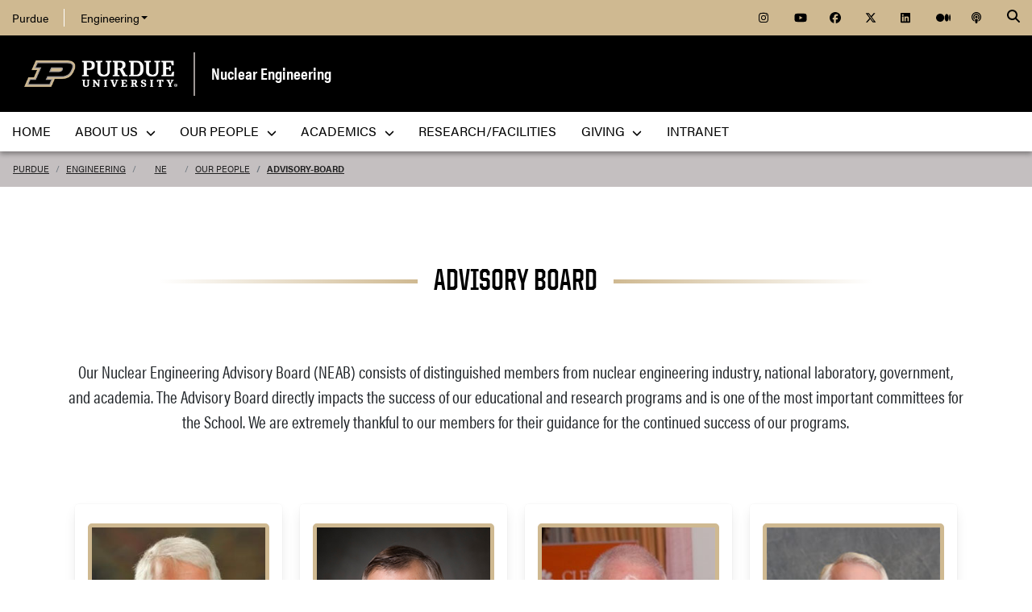

--- FILE ---
content_type: text/html; charset=utf-8
request_url: https://engineering.purdue.edu/NE/people/advisory-board
body_size: 9483
content:


  


          
<!DOCTYPE html>
<html lang="en" class="school-site page-template">
  <head>
<base href="https://engineering.purdue.edu/NE/people/advisory-board/" />

    
    
    <!-- Google Tag Manager --> 
    <script>(function(w,d,s,l,i){w[l]=w[l]||[];w[l].push({'gtm.start':
    new Date().getTime(),event:'gtm.js'});var f=d.getElementsByTagName(s)[0], j=d.createElement(s),dl=l!='dataLayer'?'&l='+l:'';j.async=true;j.src= 'https://www.googletagmanager.com/gtm.js?id='+i+dl;f.parentNode.insertBefore(j,f); })(window,document,'script','dataLayer','GTM-KHK4L3F');</script>
    <!-- End Google Tag Manager -->
  
    <title> index_html - Nuclear Engineering</title>
    
    <meta name="description" content="">
    <meta http-equiv="content-type" content="text/html; charset=utf-8">
    <meta http-equiv="X-UA-Compatible" content="IE=edge">
    <meta name="viewport" content="width=device-width, initial-scale=1">
    <meta name="verify-v1" content="JKVaFImaWT7i1dmxBtK2TCQIgB1qq6hCD7EzwbzCCys">  
    
    
    <meta name="debug:tagsource" content="/NE/people/advisory-board/index_html" />
<meta name="twitter:card" content="summary_large_image" />
<meta name="twitter:site" content="@PurdueEngineers" />
<meta property="twitter:title" content=" index_html - Nuclear Engineering"/>
<meta property="twitter:image" content="https://engineering.purdue.edu/Wraps/ECO/wrap8/themes/default/common/og-image-default.png"/>

<meta name="fb:app_id" content="607714557264941" />
<meta property="og:site_name" content="Nuclear Engineering - Purdue University"/>
<meta property="og:title" content=" index_html - Nuclear Engineering"/>
<meta property="og:image" content="https://engineering.purdue.edu/Wraps/ECO/wrap8/themes/default/common/og-image-default.png"/>
<meta property="og:type" content="article"/>
<meta property="og:url" content=""/>
    
        
    <link href="https://www.purdue.edu/purdue/images/favicon.ico" rel="shortcut icon">
    <link href="https://www.purdue.edu/purdue/images/icon-iphone.png" rel="apple-touch-icon" sizes="76x76">
    <link href="https://www.purdue.edu/purdue/images/icon-ipad.png" rel="apple-touch-icon" sizes="76x76">
    <link href="https://www.purdue.edu/purdue/images/icon-iphone-retina.png" rel="apple-touch-icon" sizes="120x120">
    <link href="https://www.purdue.edu/purdue/images/icon-ipad-retina.png" rel="apple-touch-icon" sizes="152x152">
    
          <link rel="stylesheet" href="https://maxcdn.bootstrapcdn.com/bootstrap/4.0.0/css/bootstrap.css" crossorigin="anonymous">
    
    <!-- Acumin and Farnham -->
    <!-- link rel="stylesheet" href="https://use.typekit.net/ghc8hdz.css" -->
    <!-- Additional fonts -->
    <!-- link rel="stylesheet" href="https://www.purdue.edu/purdue/fonts/united-sans/united-sans.css" -->
    <link rel="stylesheet" type="text/css" href="https://www.purdue.edu/purdue/fonts/champion-all.css">
    <link href="https://fonts.googleapis.com/css?family=Archivo+Narrow:400,700|Archivo+Black&display=swap" rel="stylesheet">
    <!-- Fonts specified by Purdue as of May, 2021 -->
    <link rel="stylesheet" id="brandfonts-css" href="https://use.typekit.net/hrz3oev.css?ver=5.7" type="text/css" media="all">
    <link rel="stylesheet" id="unitedsans-css" href="https://marcom.purdue.edu/app/mu-plugins/boilerup-wp/unitedsans.css?ver=5.7" type="text/css" media="all">
    <link rel="stylesheet" id="sourceserif-css" href="https://fonts.googleapis.com/css2?family=Source+Serif+Pro%3Awght%40400%3B600%3B700&amp;display=swap&amp;ver=5.7" type="text/css" media="all">
        
    
  <link rel="stylesheet" type="text/css" href="/Wraps/ECO/wrap8/required/css_all.css" />
  <link rel="stylesheet" type="text/css" href="https://engineering.purdue.edu/NE/local.css" />
  <link rel="stylesheet" type="text/css" href="https://engineering.purdue.edu/NE/people/local.css" />
  <link rel="stylesheet" type="text/css" href="https://engineering.purdue.edu/NE/people/advisory-board/local.css" />

        
        
    <script src="https://code.jquery.com/jquery-3.3.1.js" integrity="sha256-2Kok7MbOyxpgUVvAk/HJ2jigOSYS2auK4Pfzbm7uH60=" crossorigin="anonymous"></script>
    
    <!-- To use the latest version, Purdue Engineering has paid in order to have more than 10,000 page views per month. -->
    <script src="https://kit.fontawesome.com/f660349cfc.js" crossorigin="anonymous"></script>
  
    <!-- Google Analytics -->
    <script>
    
      (function(i,s,o,g,r,a,m){i['GoogleAnalyticsObject']=r;i[r]=i[r]||function(){
      (i[r].q=i[r].q||[]).push(arguments)},i[r].l=1*new Date();a=s.createElement(o),
      m=s.getElementsByTagName(o)[0];a.async=1;a.src=g;m.parentNode.insertBefore(a,m)
      })(window,document,'script','//www.google-analytics.com/analytics.js','ga');
      
      // Record page hits to the Engineering analytics account
      ga('create', 'UA-18597052-1', 'auto');
      ga('require', 'linkid', {
        'cookieName': '_ela',
        'duration': 45,
        'levels': 5
      });
      ga('require', 'displayfeatures');
      ga('send', 'pageview');
      
      // Create a tracker to record page hits to the main Purdue analytics account
      // Commented out when we added Google Tag Manager so as to avoid duplicate pageview records.
      // ga('create', 'UA-2785081-1', 'auto', 'purdueTracker');
      // ga('purdueTracker.require', 'displayfeatures');
      // ga('purdueTracker.send', 'pageview');
      
      
      
    </script>
      
    <script>
      (function() {
        var cx = '005546694815405427626:vjkiafdey9e'; // Insert your own Custom Search engine ID here
        var gcse = document.createElement('script'); gcse.type = 'text/javascript'; gcse.async = true;
        gcse.src = 'https://cse.google.com/cse.js?cx=' + cx;
        var s = document.getElementsByTagName('script')[0]; s.parentNode.insertBefore(gcse, s);
      })();
    </script>
  
    
  
    

  </head>
  <body>
    
    
    <!-- Google Tag Manager (noscript) -->
    <noscript><iframe src="https://www.googletagmanager.com/ns.html?id=GTM-KHK4L3F" height="0" width="0" style="display:none;visibility:hidden"></iframe></noscript>
    <!-- End Google Tag Manager (noscript) -->
    
    <div id="page-container" class="container-fluid">
  
      <header class="header">
          
        <h1 class="sr-only"> index_html - Nuclear Engineering</h1>
        
        <a id="nav-skipto" class="sr-only" tabindex="0" href="#main">Skip to main content</a>
      
        <div id="top-bar-container" class="header container-fluid">

  <section class="header__goldBar container">
  
    <div class="header__goldBar--inner">
    
      <button aria-haspopup="true" class="header__goldBar--moButton" aria-expanded="false" aria-label="quick links">
        <i class="fas fa-bars" aria-hidden="true"></i>&nbsp;
        Quick Links
      </button>
      
      <section class="header__goldBar--menus">
      
        <nav id="top-main-menus" class="header__goldBar__quickLinks">
          <ul id="main-nav-menu" class="nav-menu">

            <li class="engr-purdue">
              <a href="//www.purdue.edu">Purdue</a>
            </li>
            
            
<li class="engr-college dropdown">
  <a id="engineering-menu-toggle" class="navbar-toggle" data-target=".dropdown-menu" data-toggle="collapse" href="#" onclick="$('.header__goldBar--menus').css({height:'auto'});">Engineering <b class="caret"></b></a> 
  <ul class="navbar-collapse dropdown-menu collapse">
    <li class="dropdown-item"><a href="https://engineering.purdue.edu/Engr">College of Engineering</a></li><li class="dropdown-item"><a href="https://engineering.purdue.edu/Engr/InfoFor">Information For...</a></li>
<li class="dropdown-item"><b><a href="/Engr/Academics/Schools">Academic Units</a></b></li>
<li class="dropdown-item"><a href="/AAE">Aeronautics and Astronautics</a></li>
<li class="dropdown-item"><a href="/ABE">Agricultural and Biological Engineering</a></li>
<li class="dropdown-item"><a href="/BME">Biomedical Engineering</a></li>
<li class="dropdown-item"><a href="/ChE">Chemical Engineering</a></li>
<li class="dropdown-item"><a href="/CCE">Civil and Construction Engineering</a></li>
<li class="dropdown-item"><a href="https://www.cs.purdue.edu/">Computer Science</a></li>
<li class="dropdown-item"><a href="/ECE">Electrical and Computer Engineering</a></li>
<li class="dropdown-item"><a href="/ENE">Engineering Education</a></li>
<li class="dropdown-item"><a href="/IE">Industrial Engineering</a></li>
<li class="dropdown-item"><a href="/MSE">Materials Engineering</a></li>
<li class="dropdown-item"><a href="/ME">Mechanical Engineering</a></li>
<li class="dropdown-item"><a href="/NE">Nuclear Engineering</a></li>
<li class="dropdown-item"><a href="/SEE">Sustainability Engineering and Environmental Engineering</a></li>
<li class="dropdown-item no-link"><b>Programs</b></li>
<li class="dropdown-item"><a href="/Honors">College of Engineering Honors Program</a></li>
<li class="dropdown-item"><a href="https://engineering.purdue.edu/Engr/Academics/Undergraduate/first-year-engineering">First-Year Engineering Program</a></li>
<li class="dropdown-item"><a href="https://www.purdue.edu/futureengineers/">Office of Future Engineers</a></li>
<li class="dropdown-item"><a href="/EPICS">EPICS</a></li>
<li class="dropdown-item"><a href="/GEP">Global Engineering Programs and Partnerships</a></li>
<li class="dropdown-item"><a href="https://insgc.spacegrant.org/">Indiana Space Grant Consortium</a></li>
<li class="dropdown-item"><a href="https://opp.purdue.edu/">Professional Practice (Co-Op) Program</a></li>
<li class="dropdown-item"><a href="/WiE">Women in Engineering Program</a></li>
<li class="dropdown-item"><a href="/Innovation">Innovation and Leadership Studies</a></li>
<li class="dropdown-item"><a href="/VIP">Vertically Integrated Projects</a></li>
<li class="dropdown-item"><a href="/semiconductors">Semiconductors @ Purdue</a></li>
<li class="dropdown-item"><a href="/NobleReach">Innovation for Public Service Certificate Program</a></li>
<li class="dropdown-item"><a href="/Engr/Academics/Deans-Leadership-Scholars">Dean's Leadership Scholars</a></li>
<li class="dropdown-item"><a href="/Engr/Academics/Graduate/Postdocs">Engineering Postdoctoral Scholars</a></li>
<li class="dropdown-item"><a href="/MSPE">Motorsports Engineering</a></li>
  </ul>
</li>

            
            <li class="spacer">
              &nbsp;
            </li>
            
            <li class="icon social">
              <a title="Instagram"
                 href="https://www.instagram.com/purduenuclear">
                <span class="fab fa-instagram"></span>
              </a>
            </li>
            
            <li class="icon social">
              <a title="YouTube"
                 href="https://www.youtube.com/channel/UC_yvGp00GhuhwMs29QHqNHw">
                <span class="fab fa-youtube"></span>
              </a>
            </li>
            
            <li class="icon social">
              <a title="Facebook"
                 href="https://www.facebook.com/Purdue-Nuclear-Engineering-834937183301652/">
                <span class="fab fa-facebook"></span>
              </a>
            </li>
            
            <li class="icon social">
              <a title="Twitter"
                 href="https://twitter.com/PurdueNuclear">
                <span class="fab fa-x-twitter"></span>
              </a>
            </li>
            
            <li class="icon social">
              <a title="LinkedIn"
                 href="https://www.linkedin.com/school/purdue-university-school-of-nuclear-engineering">
                <span class="fab fa-linkedin"></span>
              </a>
            </li>
            
            <li class="icon social">
              <a title="Medium"
                 href="https://medium.com/purdue-engineering">
                <span class="fab fa-medium"></span>
              </a>
            </li>

            <li class="icon social">
              <a title="Podcast"
                 href="https://engineering.purdue.edu/podcast/sounds-like-the-future">
                <span class="fas fa-podcast"></span>
              </a>
            </li>
            
          </ul>
        </nav>  <!-- END #main-menus -->
        
      </section>  <!-- END .header__goldBar-menus -->
      
      <!-- Search Icon with label -->
      <button class="header__goldBar__search" aria-haspopup="true" aria-expanded="false" aria-label="Search"><i class="fas fa-search" aria-hidden="true"></i></button>
      <span class="sr-only">Search</span>
      <section id="searchDropdown" class="header__goldBar__search--dropdown">
        <div class="header__goldBar__search--container">
          <div class="form-group">
            <script>
              (function() {
                var cx = '005546694815405427626:vjkiafdey9e'; // Your Custom Search Engine ID
                var gcse = document.createElement('script');
                gcse.type = 'text/javascript';
                gcse.async = true;
                gcse.src = 'https://cse.google.com/cse.js?cx=' + cx;
                var s = document.getElementsByTagName('script')[0];
                s.parentNode.insertBefore(gcse, s);
              })();
            </script>
            <gcse:searchbox-only resultsurl="https://engineering.purdue.edu/search" newwindow="false" queryparametername="q" enablehistory="true" enableautocomplete="true" as_sitesearch="engineering.purdue.edu" enableorderby="true">
              Loading
            </gcse:searchbox-only>
          </div>
        </div>
      </section>
  
    </div>  <!-- END .header__goldBar-inner -->
    
  </section>  <!-- END .header__goldBar container -->
  
</div>  <!-- END #top-bar-container -->
        
        <!-- page_site_header -->
<div id="site-header-container" class="container-fluid">
 
  <div id="site-header" class="">
    <div class="row">
      <div class="header-content col-xs-12">
        <div id="purdue-logo">
          <a title="Purdue University homepage"
             href="http://www.purdue.edu">
            <img src="/Wraps/ECO/wrap8/themes/default/common/logo.png"
                 alt="Purdue University" />
          </a>
        </div>
        <div id="entity-title">
          <a href="https://engineering.purdue.edu/NE">Nuclear Engineering</a>
          
        </div>
      </div>
    </div>
  </div>  <!-- END #site-header -->
  
</div>  <!-- END #site-header-container -->
      
        <nav class="header__mainNav container">

  <button id="mainNavMo" aria-haspopup="true" aria-expanded="false">
    <i class="fas fa-bars" aria-hidden="true"></i>
    Menu
  </button>
  
  <section id="main-menus" class="header__mainNav--main">
    <ul role="menubar" aria-label="Main Navigation">
      
      
  <li role="none"
      class="nav-item custom-collapse engr-school">
    <a role="menuitem"
       href="https://engineering.purdue.edu/NE">Home</a>
  </li>

  
    <li role="none" class="megamenu ne-about not-megamenu">
      <a role="menuitem" aria-haspopup="true" aria-expanded="false" class="dropdown-button" href="https://engineering.purdue.edu/NE/aboutus">About Us <span aria-hidden="true"><i class="fas fa-chevron-down"></i></span></a>
      
      <ul role="menu"
          class="header__mainNav--dropdownOuter sub-nav hide">
        <li role="none" style="display: block; width: 100%;"> 
          <div class="row">
            
              <div class="col-sm-12">
                <div class="row">
                  
                    <ul class="file-column">
                      

                      <li role="none" class="sub-nav-group">
                        <h3>
                          <a href="/NE/AboutUs">About Us</a>
                        </h3>
                        <ul>
                          <li role="none">
                            <a href="/NE/AboutUs">Welcome</a>
                          </li>
                          <li role="none">
                            <a href="/NE/aboutus/overview">Overview</a>
                          </li>
                          <li role="none">
                            <a href="/NE/research/facilities/reactor">Our Reactor</a>
                          </li>
                          <li role="none">
                            <a href="/NE/research/safety">Safety</a>
                          </li>
                          <li role="none">
                            <a href="/NE/news">News</a>
                          </li>
                          <li role="none">
                            <a href="/NE/newsletter">Annual Newsletter</a>
                          </li>
                          <li role="none">
                            <a href="/NE/aboutus/barn">The "barn" Chronicles</a>
                          </li>
                          <li role="none">
                            <a href="/NE/aboutus/brochure">NE Brochure</a>
                          </li>
                          <li role="none">
                            <a href="/NE/events">Events</a>
                          </li>
                          <li role="none">
                            <a href="/NE/aboutus/employment-opportunities">Employment Opportunities</a>
                          </li>
                          <li role="none">
                            <a href="https://www.launcheforce.com/shop/purdue-school-of-nuclear-engineering/">NE Apparel Store</a>
                          </li>
                          <li role="none">
                            <a href="/NE/aboutus/contact">Contact</a>
                          </li>
                        </ul>
                      </li>
                    </ul>

                    
                  
                </div>
              </div>
            
          </div>
        </li>
      </ul>
    </li>
  
  
    <li role="none"
        class="megamenu ne-our-people not-megamenu">
      <a role="menuitem" aria-haspopup="true" aria-expanded="false" class="dropdown-button" href="https://engineering.purdue.edu/NE/People">Our People <span aria-hidden="true"><i class="fas fa-chevron-down"></i></span></a>
      
      <ul role="menu"
          class="header__mainNav--dropdownOuter sub-nav hide">
        <li role="none" style="display: block; width: 100%;"> 
          <div class="row">
            
              <div class="col-sm-12">
                <div class="row">
                  
                    <ul class="file-column">
                      

                      <li role="none" class="sub-nav-group">
                        <h3>
                          <a href="/NE/People">Our People</a>
                        </h3>
                        <ul>
                          <li role="none">
                            <a href="/NE/people/faculty">Faculty</a>
                          </li>
                          <li role="none">
                            <a href="/NE/people/staff">Staff</a>
                          </li>
                          <li role="none">
                            <a href="/NE/foryou/facultystaff">Faculty & Staff</a>
                          </li>
                          <li role="none">
                            <a href="/NE/People/grads">Graduate Students</a>
                          </li>
                          <li role="none">
                            <a href="/NE/People/undergrads">Undergraduate Students</a>
                          </li>
                          <li role="none">
                            <a href="/NE/People/advisory-board">Advisory Board</a>
                          </li>
                          <li role="none">
                            <a href="/NE/People/student-orgs">Student Organizations</a>
                          </li>
                          <li role="none">
                            <a href="/NE/People/outstanding-nuclear-engineers">Outstanding Nuclear Engineers</a>
                          </li>
                          <li role="none">
                            <a href="/NE/foryou/alums">Alumni & Friends Resources</a>
                          </li>
                        </ul>
                      </li>
                    </ul>

                    
                  
                </div>
              </div>
            
          </div>
        </li>
      </ul>
    </li>
  
  
    <li role="none"
        class="megamenu ne-academics not-megamenu">
      <a role="menuitem" aria-haspopup="true" aria-expanded="false" class="dropdown-button" href="https://engineering.purdue.edu/NE/academics">Academics <span aria-hidden="true"><i class="fas fa-chevron-down"></i></span></a>
      
      <ul role="menu"
          class="header__mainNav--dropdownOuter sub-nav hide">
        <li role="none" style="display: block; width: 100%;"> 
          <div class="row">
            
              <div class="col-sm-12">
                <div class="row">
                  
                    <ul class="file-column">
                      

                      <li role="none" class="sub-nav-group">
                        <h3>
                          <a href="/NE/Academics">Academics</a>
                        </h3>
                        <ul>
                          <li role="none">
                            <a href="/NE/academics/futurestudents/prospective students/index_html">Prospective Students</a>
                          </li>
                          <li role="none">
                            <a href="/NE/academics/undergraduate">Undergraduate Program</a>
                          </li>
                          <li role="none">
                            <a href="/NE/academics/graduate">Graduate Program</a>
                          </li>
                          <li role="none">
                            <a href="https://engineering.purdue.edu/NE/academics/graduate/MSonline">Online Master of Nuclear Engineering</a>
                          </li>
                          <li role="none">
                            <a href="/NE/academics/accreditation">Nuclear Engineering Accreditation (ABET) Information</a>
                          </li>
                          <li role="none">
                            <a href="/NE/academics/scholarships-and-fellowships">Scholarships and Fellowships</a>
                          </li>
                          <li role="none">
                            <a href="/NE/academics/internships">Internships and Co-Ops</a>
                          </li>
                          <li role="none">
                            <a href="/NE/academics/seminars">Seminars</a>
                          </li>
                        </ul>
                      </li>
                    </ul>

                    
                  
                </div>
              </div>
            
          </div>
        </li>
      </ul>
    </li>
  
  
    <li role="none"
        class="megamenu ne-research not-megamenu">
      <a role="menuitem" href="https://engineering.purdue.edu/NE/Research">Research/Facilities</a>
      
      
    </li>
  
  
    <li role="none" class="megamenu ne-giving not-megamenu">
      <a role="menuitem" aria-haspopup="true" aria-expanded="false" class="dropdown-button" href="https://engineering.purdue.edu/NE/Giving">Giving <span aria-hidden="true"><i class="fas fa-chevron-down"></i></span></a>
      
      <ul role="menu"
          class="header__mainNav--dropdownOuter sub-nav hide">
        <li role="none" style="display: block; width: 100%;"> 
          <div class="row">
            
              <div class="col-sm-12">
                <div class="row">
                  
                    <ul class="file-column">
                      

                      <li role="none" class="sub-nav-group">
                        <h3>
                          <a href="/NE/Giving">Giving</a>
                        </h3>
                        <ul>
                          <li role="none">
                            <a href="/NE/Giving">Why Give to Nuclear Engineering?</a>
                          </li>
                          <li role="none">
                            <a href="/NE/giving/donate">Donate to the School of Nuclear Engineering</a>
                          </li>
                        </ul>
                      </li>
                    </ul>

                    
                  
                </div>
              </div>
            
          </div>
        </li>
      </ul>
    </li>
  
  
    <li role="none"
        class="megamenu ne-intranet not-megamenu">
      <a role="menuitem" href="https://engineering.purdue.edu/Intranet/Groups/Schools/NE">Intranet</a>
      
      
    </li>
  
  
    <li role="none" class="megamenu ne-menu-local">
      
      
      
    </li>
  

      
      
                         
    </ul>
  </section>
  
</nav>

      </header>
      
      <div id="skip-link-target"></div>
      
      <main id="main" role="main">
      
        <div class="breadcrumb row">
  
  <div id="breadcrumbs" class="col d-flex">
  
    
<nav aria-label="breadcrumbs">
  <ol class="breadcrumb  uppercase">
    <li class="breadcrumb-item"><a href="http://www.purdue.edu/">Purdue</a></li> <li class="breadcrumb-item"><a href="/Engr">Engineering</a></li> <li class="breadcrumb-item"><a href="/NE">NE</a></li> <li class="breadcrumb-item"><a href="/NE/people">Our People</a></li> <li class="breadcrumb-item active"><a href="/NE/people/advisory-board">advisory-board</a></strong></li>
  </ol>
</nav>
    
    
    
  </div>
  
</div>
        
                  <div id="maincontent" class="row expand">
        
                    
                      <div class="content col">
                  
                                                                    
                  


  
  
  
  
  
  


    
    <!--Single Recipient-->
    <!--Check to see if r is set in the URL and that it isn't falsy.-->
    

    <!--All Recipients-->
    <div id="all-recipients">
        <div class="container-fluid">
            <div class="col-md-11 ml-auto mr-auto">
                <div class="col-12" style="height: 60px;"></div>
                
                <h1 class="heading-with-lines"><span>Advisory Board</span></h1>
 
                <div class="col-12" style="height: 60px;"></div>

                <p class="intro">Our Nuclear Engineering Advisory Board (NEAB) consists of distinguished members from nuclear engineering industry, national laboratory, government, and academia. The Advisory Board directly impacts the success of our educational and research programs and is one of the most important committees for the School. We are extremely thankful to our members for their guidance for the continued success of our programs.</p>    
                    
                <div class="col-12" style="height: 60px;"></div>    
                    
                
                <div class="recipients">
                    <div class="recipientRow">
                        
                            <!--div
    class="col-lg-3 col-md-6 col-sm-12 recipientContainer"
    tal:define="recipientName python: '-'.join([recipient.title.split()[0].lower(), recipient.title.split()[-1].lower()])"-->
    
                                <div
    class="col-lg-3 col-md-6 col-sm-12 recipientContainer">
    
    
                                <a class="recipientLink"
    href="?r=timothy-hanley">
                                    <div class="recipientBox">
                                        <div class="recipientImageContainer">
                                            <img
    class="recipientImage"
    src="https://engineering.purdue.edu/NE/people/advisory-board/images/2025/timothy-hanley.jpg"
    alt="Photo of Timothy K. Hanley" />
                                        </div>
                                        <div class="recipientName">
                                            <span>Timothy K. Hanley</span><br>
    <div class="recipientPosition">(Chair, NEAB)</div>
                                            <div
    class="recipientEmployerUpdated">Hanley Consulting, LLC</div>
                                            
                                        </div>
                                    </div>
                                </a>
                            </div>
                        
                        
                            <!--div
    class="col-lg-3 col-md-6 col-sm-12 recipientContainer"
    tal:define="recipientName python: '-'.join([recipient.title.split()[0].lower(), recipient.title.split()[-1].lower()])"-->
    
                                <div
    class="col-lg-3 col-md-6 col-sm-12 recipientContainer">
    
    
                                <a class="recipientLink"
    href="?r=jack-brenizer">
                                    <div class="recipientBox">
                                        <div class="recipientImageContainer">
                                            <img
    class="recipientImage"
    src="https://engineering.purdue.edu/NE/people/advisory-board/images/2025/jack-brenizer.jpg"
    alt="Photo of Jack S. Brenizer, Jr." />
                                        </div>
                                        <div class="recipientName">
                                            <span>Jack S. Brenizer, Jr.</span><br>
    <div class="recipientPosition">Professor Emeritus, Nuclear Engineering</div>
                                            <div
    class="recipientEmployerUpdated">The Pennsylvania State University</div>
                                            
                                        </div>
                                    </div>
                                </a>
                            </div>
                        
                        
                            <!--div
    class="col-lg-3 col-md-6 col-sm-12 recipientContainer"
    tal:define="recipientName python: '-'.join([recipient.title.split()[0].lower(), recipient.title.split()[-1].lower()])"-->
    
                                <div
    class="col-lg-3 col-md-6 col-sm-12 recipientContainer">
    
    
                                <a class="recipientLink"
    href="?r=jean-marc-delhaye">
                                    <div class="recipientBox">
                                        <div class="recipientImageContainer">
                                            <img
    class="recipientImage"
    src="https://engineering.purdue.edu/NE/people/advisory-board/images/2025/jean-marc-delhaye.jpg"
    alt="Photo of Jean-Marc Delhaye" />
                                        </div>
                                        <div class="recipientName">
                                            <span>Jean-Marc Delhaye</span><br>
    <div class="recipientPosition">Mechanical Engineering</div>
                                            <div
    class="recipientEmployerUpdated">Clemson University</div>
                                            
                                        </div>
                                    </div>
                                </a>
                            </div>
                        
                        
                            <!--div
    class="col-lg-3 col-md-6 col-sm-12 recipientContainer"
    tal:define="recipientName python: '-'.join([recipient.title.split()[0].lower(), recipient.title.split()[-1].lower()])"-->
    
                                <div
    class="col-lg-3 col-md-6 col-sm-12 recipientContainer">
    
    
                                <a class="recipientLink"
    href="?r=john-gilligan">
                                    <div class="recipientBox">
                                        <div class="recipientImageContainer">
                                            <img
    class="recipientImage"
    src="https://engineering.purdue.edu/NE/people/advisory-board/images/2025/john-gilligan.jpg"
    alt="Photo of John G. Gilligan" />
                                        </div>
                                        <div class="recipientName">
                                            <span>John G. Gilligan</span><br>
    <div class="recipientPosition">Executive Associate Dean, Distinguished University Professor, Nuclear Engineering</div>
                                            <div
    class="recipientEmployerUpdated">North Carolina State University</div>
                                            
                                        </div>
                                    </div>
                                </a>
                            </div>
                        
                        
                            <!--div
    class="col-lg-3 col-md-6 col-sm-12 recipientContainer"
    tal:define="recipientName python: '-'.join([recipient.title.split()[0].lower(), recipient.title.split()[-1].lower()])"-->
    
                                <div
    class="col-lg-3 col-md-6 col-sm-12 recipientContainer">
    
    
                                <a class="recipientLink"
    href="?r=robert-hill">
                                    <div class="recipientBox">
                                        <div class="recipientImageContainer">
                                            <img
    class="recipientImage"
    src="https://engineering.purdue.edu/NE/people/advisory-board/images/2025/robert-hill.jpg"
    alt="Photo of Robert (Bob) Hill" />
                                        </div>
                                        <div class="recipientName">
                                            <span>Robert (Bob) Hill</span><br>
    <div class="recipientPosition">Program Leader, Advanced Nuclear Energy R&amp;D Nuclear Science and Engineering Division </div>
                                            <div
    class="recipientEmployerUpdated">Argonne National Laboratory</div>
                                            
                                        </div>
                                    </div>
                                </a>
                            </div>
                        
                        
                            <!--div
    class="col-lg-3 col-md-6 col-sm-12 recipientContainer"
    tal:define="recipientName python: '-'.join([recipient.title.split()[0].lower(), recipient.title.split()[-1].lower()])"-->
    
                                <div
    class="col-lg-3 col-md-6 col-sm-12 recipientContainer">
    
    
                                <a class="recipientLink"
    href="?r=william-jefferson">
                                    <div class="recipientBox">
                                        <div class="recipientImageContainer">
                                            <img
    class="recipientImage"
    src="https://engineering.purdue.edu/NE/people/advisory-board/images/2025/william-jefferson.jpg"
    alt="Photo of William (Bill) Jefferson" />
                                        </div>
                                        <div class="recipientName">
                                            <span>William (Bill) Jefferson</span><br>
    <div class="recipientPosition">Executive Vice President and Chief Operating and Safety Officer</div>
                                            <div
    class="recipientEmployerUpdated">NiSource Inc.</div>
                                            
                                        </div>
                                    </div>
                                </a>
                            </div>
                        
                        
                            <!--div
    class="col-lg-3 col-md-6 col-sm-12 recipientContainer"
    tal:define="recipientName python: '-'.join([recipient.title.split()[0].lower(), recipient.title.split()[-1].lower()])"-->
    
                                <div
    class="col-lg-3 col-md-6 col-sm-12 recipientContainer">
    
    
                                <a class="recipientLink"
    href="?r=carolyne-joseph">
                                    <div class="recipientBox">
                                        <div class="recipientImageContainer">
                                            <img
    class="recipientImage"
    src="https://engineering.purdue.edu/NE/people/advisory-board/images/2025/carolyne-joseph.jpg"
    alt="Photo of Carolyne Joseph" />
                                        </div>
                                        <div class="recipientName">
                                            <span>Carolyne Joseph</span><br>
    <div class="recipientPosition">Site Vice President, Dresden Station</div>
                                            <div
    class="recipientEmployerUpdated">Constellation </div>
                                            
                                        </div>
                                    </div>
                                </a>
                            </div>
                        
                        
                            <!--div
    class="col-lg-3 col-md-6 col-sm-12 recipientContainer"
    tal:define="recipientName python: '-'.join([recipient.title.split()[0].lower(), recipient.title.split()[-1].lower()])"-->
    
                                <div
    class="col-lg-3 col-md-6 col-sm-12 recipientContainer">
    
    
                                <a class="recipientLink"
    href="?r=maria-korsnick">
                                    <div class="recipientBox">
                                        <div class="recipientImageContainer">
                                            <img
    class="recipientImage"
    src="https://engineering.purdue.edu/NE/people/advisory-board/images/2025/maria-korsnick.jpg"
    alt="Photo of Maria Korsnick" />
                                        </div>
                                        <div class="recipientName">
                                            <span>Maria Korsnick</span><br>
    <div class="recipientPosition">President and Chief Executive Officer</div>
                                            <div
    class="recipientEmployerUpdated">Nuclear Energy Institute</div>
                                            
                                        </div>
                                    </div>
                                </a>
                            </div>
                        
                        
                            <!--div
    class="col-lg-3 col-md-6 col-sm-12 recipientContainer"
    tal:define="recipientName python: '-'.join([recipient.title.split()[0].lower(), recipient.title.split()[-1].lower()])"-->
    
                                <div
    class="col-lg-3 col-md-6 col-sm-12 recipientContainer">
    
    
                                <a class="recipientLink"
    href="?r=abbey-lindlof">
                                    <div class="recipientBox">
                                        <div class="recipientImageContainer">
                                            <img
    class="recipientImage"
    src="https://engineering.purdue.edu/NE/people/advisory-board/images/2025/abbey-lindlof.jpg"
    alt="Photo of Abbey Donahue Lindlof" />
                                        </div>
                                        <div class="recipientName">
                                            <span>Abbey Donahue Lindlof</span><br>
    <div class="recipientPosition">Chief Engineer</div>
                                            <div
    class="recipientEmployerUpdated">BWXT Advanced Nuclear Reactor, BWXT Technologies, Inc.</div>
                                            
                                        </div>
                                    </div>
                                </a>
                            </div>
                        
                        
                            <!--div
    class="col-lg-3 col-md-6 col-sm-12 recipientContainer"
    tal:define="recipientName python: '-'.join([recipient.title.split()[0].lower(), recipient.title.split()[-1].lower()])"-->
    
                                <div
    class="col-lg-3 col-md-6 col-sm-12 recipientContainer">
    
    
                                <a class="recipientLink"
    href="?r=zach-mcdaniel">
                                    <div class="recipientBox">
                                        <div class="recipientImageContainer">
                                            <img
    class="recipientImage"
    src="https://engineering.purdue.edu/NE/people/advisory-board/images/2025/zach-mcdaniel.jpg"
    alt="Photo of Zach McDaniel" />
                                        </div>
                                        <div class="recipientName">
                                            <span>Zach McDaniel</span><br>
    <div class="recipientPosition">Vice President, North American Fuel, Contract &amp; Services</div>
                                            <div
    class="recipientEmployerUpdated">Framatome</div>
                                            
                                        </div>
                                    </div>
                                </a>
                            </div>
                        
                        
                            <!--div
    class="col-lg-3 col-md-6 col-sm-12 recipientContainer"
    tal:define="recipientName python: '-'.join([recipient.title.split()[0].lower(), recipient.title.split()[-1].lower()])"-->
    
                                <div
    class="col-lg-3 col-md-6 col-sm-12 recipientContainer">
    
    
                                <a class="recipientLink"
    href="?r=todd-smith">
                                    <div class="recipientBox">
                                        <div class="recipientImageContainer">
                                            <img
    class="recipientImage"
    src="https://engineering.purdue.edu/NE/people/advisory-board/images/2025/todd-smith.jpg"
    alt="Photo of Todd Smith" />
                                        </div>
                                        <div class="recipientName">
                                            <span>Todd Smith</span><br>
    <div class="recipientPosition">Senior Level Advisor</div>
                                            <div
    class="recipientEmployerUpdated">U.S. Nuclear Regulatory Commission</div>
                                            
                                        </div>
                                    </div>
                                </a>
                            </div>
                        
                    </div>
                </div>

                <div class="col-12" style="height: 60px;"></div>

            </div>
        </div>
    </div>


  
                      
            
            

          </div>  <!-- END #maincontent.content -->

                    
        </div>  <!-- END .row -->

      </main>
      
      <footer>
      
        <footer id="footer-container" class="footer container-fluid">

  <div class="top clearfix">

    <div id="accordion" class="panel-group">
    
      <div class="panel-row">
      <div class="panel panel-default col">
        <div class="panel-heading">
          <h2 class="panel-title" aria-label="Discover">
            <a class="collapsed" data-parent="#accordion" data-toggle="collapse" href="#footerone">
              Discover 
              <span class="fas fa-plus right" aria-hidden="true"></span><span class="fas fa-minus right" aria-hidden="true"></span>
            </a>
          </h2>
        </div>
        <div class="panel-collapse collapse" id="footerone">
          <div class="panel-body">
            <ul>        
              <li><a href="https://engineering.purdue.edu/Engr/InfoFor/Students">Students</a></li>
              <li><a href="https://engineering.purdue.edu/online/">Online</a></li>
              <li><a href="https://engineering.purdue.edu/Engr/AboutUs/Administration/AcademicAffairs/index_html">Faculty</a></li>
              <li><a href="https://engineering.purdue.edu/Engr/InfoFor/Alums">Alumni</a></li>
              <li><a href="https://engineering.purdue.edu/Engr/InfoFor/Parents">Parents</a></li>
            </ul>
          </div>
        </div>
      </div>  <!-- END .panel-default -->
      
      <div class="panel panel-default col">
        <div class="panel-heading">
          <h2 class="panel-title">
            <a class="collapsed" data-parent="#accordion" data-toggle="collapse" href="#footertwo">
              Explore 
              <span class="fas fa-plus right" aria-hidden="true"></span><span class="fas fa-minus right" aria-hidden="true"></span>
            </a>
          </h2>
        </div>
        <div class="panel-collapse collapse" id="footertwo">
          <div class="panel-body">
            <ul>        
              <li><a href="https://www.purdue.edu/campus_map">Campus Map</a></li>         
              <li><a href="https://engineering.purdue.edu/Engr/AboutUs/FactsFigures">Facts & Figures</a></li>
              <li><a href="https://engineering.purdue.edu/Engr/Academics/Schools">Schools</a></li>
              <li><a href="https://engineering.purdue.edu/Engr/AboutUs/News">News & Events</a></li>
              <li><a href="https://engineering.purdue.edu/Engr/AboutUs/VisitUs">Visit Us</a></li>
            </ul>
          </div>
        </div>
      </div>  <!-- END .panel-default -->
      
      </div>  <!-- END .panel-row -->
      <div class="panel-row">
      
      <div class="panel panel-default col">
        <div class="panel-heading">
          <h2 class="panel-title">
            <a class="collapsed" data-parent="#accordion" data-toggle="collapse" href="#footerthree">
              Connect 
              <span class="fas fa-plus right" aria-hidden="true"></span><span class="fas fa-minus right" aria-hidden="true"></span>
            </a>
          </h2>
        </div>
        <div class="panel-collapse collapse" id="footerthree">
          <div class="panel-body">
            <ul>             
              <li><a href="https://careers.purdue.edu/">Employment</a></li>
              <li><a href="https://engineering.purdue.edu/ECN">Engineering Computer Network</a></li>
              <li><a href="https://engineering.purdue.edu/Intranet/Groups/Administration">Intranet</a></li>
              <li><a href="https://purdue.brightspace.com/">Brightspace</a></li>
              <li><a href="https://mypurdue.purdue.edu/">myPurdue</a></li>           
            </ul>
          </div>
        </div>
      </div>  <!-- END .panel-default -->
      
      <div class="panel panel-default col">
        <div class="panel-heading">
          <h2 class="panel-title">
            <a class="collapsed" data-parent="#accordion" data-toggle="collapse" href="#footerfour">
              People 
              <span class="fas fa-plus right" aria-hidden="true"></span><span class="fas fa-minus right" aria-hidden="true"></span>
            </a>
          </h2>
        </div>
        <div class="panel-collapse collapse" id="footerfour">
          <div class="panel-body">
            <ul>          
              <li><a href="https://engineering.purdue.edu/Engr/People">Engineering Directory</a></li>
              <li><a href="https://engineering.purdue.edu/Engr/AboutUs/contact_us">Contact Us</a></li>
              <li><a href="https://engineering.purdue.edu/Engr/AboutUs/social">Social Media</a></li>
              <li><a href="https://engineering.purdue.edu/Engr/InfoFor/Media">Media Contacts</a></li>
              <li><a href="https://www.purdue.edu/directory/">Purdue Directory</a></li>
            </ul>
          </div>
        </div>
      </div>  <!-- END .panel-default -->
      
      </div>  <!-- END .panel-row -->
      
    </div>  <!-- END #accordion -->
    
    <div class="panel panel-default panel-last col">
    
      <div class="panel-heading">
        <h2 class="panel-title">
          Follow
        </h2>
      </div>
      
      <div class="social">
      
        <a href="//facebook.com/PurdueEngineering" target="_blank" title="Facebook"><span class="fab fa-facebook fa-2x"></span></a> 
        
        <a href="//twitter.com/PurdueEngineers" target="_blank" title="Twitter"><span class="fab fa-x-twitter fa-2x"></span></a>
        
        <a href="//www.youtube.com/user/PurdueEngineering" target="_blank" title="YouTube"><span class="fab fa-youtube fa-2x"></span></a> 
        
        <a href="//www.instagram.com/purdueengineers" target="_blank" title="Instagram"><span class="fab fa-instagram fa-2x"></span></a> 
        
        <a href="//www.pinterest.com/lifeatpurdue" target="_blank" title="Pinterest"><span class="fab fa-pinterest fa-2x"></span></a>
                      
        <a href="//www.linkedin.com/school/purdue-engineering" target="_blank" title="LinkedIn"><span class="fab fa-linkedin-in fa-2x"></span></a> 
                      
        <a href="//medium.com/purdue-engineering" target="_blank" title="Medium"><span class="fab fa-medium fa-2x"></span></a> 
      
      </div>  <!-- END .social -->
    
      <div class="motto">
      
        <img alt=""
             src="/Wraps/ECO/wrap8/themes/default/common/CoE_V-Full-Reverse-RGB-600x536.png">
        
      </div>  <!--END .motto -->
      
    </div>  <!-- END .panel-default -->
      
  </div>  <!-- END .row -->
  
  <div class="bottom row">
  
    <div class="col">
    
      <p>Purdue University, 610 Purdue Mall, West Lafayette, IN, 47907, 765-494-4600</p>
      
      <p>
        <a href="//www.purdue.edu/purdue/disclaimer.php">&copy; 2026 Purdue University</a> | 
        <a href="//www.purdue.edu/purdue/ea_eou_statement.html">An equal access/equal opportunity university</a> | 
        <a href="//www.purdue.edu/purdue/about/integrity_statement.html">Integrity Statement</a> | 
        <a rel="noreferrer noopener" href="https://www.purdue.edu/home/free-speech/">Free Expression</a> | 
        <a href="https://collegescorecard.ed.gov/school/fields/?243780-Purdue-University-Main-Campus">DOE Degree Scorecards</a> | 
        <a href="//www.purdue.edu/securepurdue/security-programs/copyright-policies/reporting-alleged-copyright-infringement.php" target="_blank">Copyright Complaints</a> | 
        <a href="https://marcom.purdue.edu/" target="_blank">Brand Toolkit</a> | 
        <a href="//engineering.purdue.edu/ECN/">Maintained by the Engineering Computer Network</a>
      </p>
      
      <p>
        Contact the <a href="mailto:webmaster-ne@ecn.purdue.edu?subject=Accessibility%20issue">Engineering Administration Communications Office</a> for accessibility issues with this page | 
        <a href="//www.purdue.edu/disabilityresources/">Accessibility Resources</a> | 
        <a href="//www.purdue.edu/purdue/contact-us">Contact Us</a> | 
        <a title="Report a technical problem"
           href="mailto:webmaster-ne@ecn.purdue.edu?subject=Website%20problem">Email webmaster-ne@ecn.purdue.edu to report a problem</a>
      </p>
      
      <p>
        This page was last modified April 11, 2025. 
        Page rendering took 41 ms. 
        Server: zeoclient-03.
      </p>
      
    </div>
    
  </div>  <!-- END .bottom -->

</footer>  <!-- END #footer-container -->
      
      </footer>
    
    </div>  <!-- END #page-container -->
    
    <script src="https://cdnjs.cloudflare.com/ajax/libs/popper.js/1.12.9/umd/popper.min.js" integrity="sha384-ApNbgh9B+Y1QKtv3Rn7W3mgPxhU9K/ScQsAP7hUibX39j7fakFPskvXusvfa0b4Q" crossorigin="anonymous"></script>
    
          <script src="https://maxcdn.bootstrapcdn.com/bootstrap/4.1.0/js/bootstrap.js" crossorigin="anonymous"></script>
        
    <script src="/Wraps/ECO/wrap8/scripts/multi_item_bs_carousel_mod.js"></script>
  
    <script src="/Wraps/ECO/wrap8/scripts/google_custom_search.js"></script>
    
    <script src="/Wraps/ECO/wrap8/scripts/get_parameter_by_name_jquery_plugin.js"></script>
    
    <script src="/Wraps/ECO/wrap8/scripts/utmpassing.js"></script>
    
        
    <!-- Google analytics link-logging -->
    <script src="/Wraps/ECO/wrap8/scripts/google_jquery_link_tracking.js" type="text/javascript"></script>
    
    <script src="/Wraps/ECO/wrap8/scripts/purdue_main.js" type="text/javascript"></script>
    
    <!-- Twitter universal website tag code -->
    <script>
      !function(e,t,n,s,u,a){e.twq||(s=e.twq=function(){s.exe?s.exe.apply(s,arguments):s.queue.push(arguments);},s.version='1.1',s.queue=[],u=t.createElement(n),u.async=!0,u.src='//static.ads-twitter.com/uwt.js',a=t.getElementsByTagName(n)[0],a.parentNode.insertBefore(u,a))}(window,document,'script');
      // Insert Twitter Pixel ID and Standard Event data below
      twq('init','nzn6s');
      twq('track','PageView');
    </script>
    <!-- End Twitter universal website tag code -->
    
    <script type="text/javascript">
        /*<![CDATA[*/
          (function() {
            var sz = document.createElement('script'); sz.type = 'text/javascript'; sz.async = true;
            sz.src = '//us1.siteimprove.com/js/siteanalyze_66358400.js';
            var s = document.getElementsByTagName('script')[0]; s.parentNode.insertBefore(sz, s);
          })();
        /*]]>*/
    </script>
    
    <script async="async" src="https://gradapply.purdue.edu/ping">/**/</script>
  
    
    
  </body>
</html>



  


--- FILE ---
content_type: text/css; charset=iso-8859-15
request_url: https://engineering.purdue.edu/Wraps/ECO/wrap8/required/css_all.css
body_size: 16979
content:
.caret {
  display: inline-block;
  width: 0;
  height: 0;
  margin-left: 2px;
  vertical-align: middle;
  border-top: 4px dashed;
  border-right: 4px solid transparent;
  border-left: 4px solid transparent;
}

.header__goldBar {
  background: #cfb991;
  height: auto;
  display: -webkit-box;
  display: -ms-flexbox;
  display: flex;
  -webkit-box-align: center;
      -ms-flex-align: center;
          align-items: center;
  -webkit-box-pack: center;
      -ms-flex-pack: center;
          justify-content: center;
}

.header__goldBar--moButton {
  display: none;
  -webkit-box-align: start;
      -ms-flex-align: start;
          align-items: flex-start;
  -webkit-box-sizing: border-box;
          box-sizing: border-box;
  background: none;
  border: none;
  font-size: 1rem;
  color: #000 !important;
}

.header__goldBar--moButton .fa-bars {
  pointer-events: none;
  color: #000 !important;
}

.header__goldBar--moButton:hover {
  cursor: pointer;
}

@media (max-width: 499px) {
  .header__goldBar--moButton {
    display: -webkit-box;
    display: -ms-flexbox;
    display: flex;
    -webkit-box-ordinal-group: 2;
        -ms-flex-order: 1;
            order: 1;
  }
}

.header__goldBar--inner {
  position: relative;
  display: -webkit-box;
  display: -ms-flexbox;
  display: flex;
  -webkit-box-orient: horizontal;
  -webkit-box-direction: normal;
      -ms-flex-direction: row;
          flex-direction: row;
  -webkit-box-pack: justify;
      -ms-flex-pack: justify;
          justify-content: space-between;
  -webkit-box-align: center;
      -ms-flex-align: center;
          align-items: center;
  min-height: 44px;
  width: 1140px;
  -webkit-box-sizing: border-box;
          box-sizing: border-box;
}

@media (max-width: 1199px) {
  .header__goldBar--inner {
    width: 940px;
  }
}

@media (max-width: 990px) {
  .header__goldBar--inner {
    width: 720px;
  }
}

@media (max-width: 499px) {
  .header__goldBar--inner {
    width: 100%;
    padding: 0.75rem 1rem;
    -ms-flex-wrap: wrap;
        flex-wrap: wrap;
    -webkit-transition: height 0.2s linear;
    transition: height 0.2s linear;
    overflow: hidden;
    -webkit-box-sizing: border-box;
            box-sizing: border-box;
    -webkit-box-align: center;
        -ms-flex-align: center;
            align-items: center;
    -webkit-box-flex: 1;
        -ms-flex: 1 1 auto;
            flex: 1 1 auto;
  }
}

.header__goldBar--menus {
  width: 100%;
  min-height: 44px;
  display: -webkit-box;
  display: -ms-flexbox;
  display: flex;
  -webkit-box-align: baseline;
      -ms-flex-align: baseline;
          align-items: baseline;
  color: #000 !important;
  background: #cfb991;
}

.header__goldBar--menus a {
  color: #000 !important;
}

@media (max-width: 499px) {
  .header__goldBar--menus {
    position: relative;
    left: 0;
    width: 100%;
    -webkit-box-pack: stretch;
        -ms-flex-pack: stretch;
            justify-content: stretch;
    padding: 0.5rem 1rem 0;
    -webkit-box-ordinal-group: 5;
        -ms-flex-order: 4;
            order: 4;
    -webkit-transition: height 0.2s linear;
    transition: height 0.2s linear;
    display: none;
    height: 0;
  }
}

.header__goldBar__findInfoFor {
  position: relative;
}

.header__goldBar__findInfoFor button {
  -webkit-box-sizing: border-box;
          box-sizing: border-box;
  background: none;
  border: none;
  font-size: .875rem;
}

.header__goldBar__findInfoFor button span {
  font-size: .675rem;
  pointer-events: none;
  margin-left: 0.25rem;
}

.header__goldBar__findInfoFor button:hover {
  cursor: pointer;
  text-decoration: underline;
}

@media (max-width: 499px) {
  .header__goldBar__findInfoFor button {
    display: none;
  }
}

.header__goldBar__findInfoFor > span {
  display: none;
}

@media (max-width: 499px) {
  .header__goldBar__findInfoFor > span {
    display: block;
    margin-bottom: 1rem;
  }
}

.header__goldBar__findInfoFor ul {
  z-index: 3;
  position: absolute;
  top: calc(100% + 0.2rem);
  left: 0;
  width: auto;
  height: auto;
  background: #cfb991;
  display: none;
  -webkit-box-orient: vertical;
  -webkit-box-direction: normal;
      -ms-flex-direction: column;
          flex-direction: column;
  list-style: none;
  padding: 0.5rem 0.8rem;
  border-bottom-left-radius: 0.2rem;
  border-bottom-right-radius: 0.2rem;
  -webkit-transition: max-height .5s linear;
  transition: max-height .5s linear;
  overflow: hidden;
}

.header__goldBar__findInfoFor ul li {
  width: 100%;
  display: -webkit-box;
  display: -ms-flexbox;
  display: flex;
  -webkit-box-align: stretch;
      -ms-flex-align: stretch;
          align-items: stretch;
}

.header__goldBar__findInfoFor ul li:not(:last-child) {
  margin-bottom: 0.25rem;
}

.header__goldBar__findInfoFor ul li a {
  width: 100%;
  font-size: .95rem;
  font-weight: 400;
  text-decoration: none;
  white-space: nowrap;
}

.header__goldBar__findInfoFor ul li a:hover {
  cursor: pointer;
  text-decoration: underline;
}

@media (max-width: 499px) {
  .header__goldBar__findInfoFor ul li a {
    white-space: normal;
  }
}

@media (max-width: 499px) {
  .header__goldBar__findInfoFor ul {
    position: relative;
    -webkit-box-orient: vertical;
    -webkit-box-direction: normal;
        -ms-flex-direction: column;
            flex-direction: column;
    display: -webkit-box;
    display: -ms-flexbox;
    display: flex;
    padding: 0;
  }
}

@media (max-width: 499px) {
  .header__goldBar__findInfoFor {
    -webkit-box-orient: vertical;
    -webkit-box-direction: normal;
        -ms-flex-direction: column;
            flex-direction: column;
    -webkit-box-flex: 1;
        -ms-flex: 1 1 55%;
            flex: 1 1 55%;
    margin-right: 1rem;
  }
}

.header__goldBar__quickLinks {
  margin-left: auto;
}

.header__goldBar__quickLinks span {
  display: none;
}

@media (max-width: 499px) {
  .header__goldBar__quickLinks span {
    display: block;
    margin-bottom: 1.5rem;
  }
}

.header__goldBar__quickLinks ul {
  font-size: .875rem;
  display: -webkit-box;
  display: -ms-flexbox;
  display: flex;
  -webkit-box-orient: horizontal;
  -webkit-box-direction: normal;
      -ms-flex-direction: row;
          flex-direction: row;
  list-style: none;
  padding: 0;
  margin-bottom: 0;
  min-height: 44px;
  align-items: center;
}

.header__goldBar__quickLinks ul li {
  margin-right: 1.25rem;
}

.header__goldBar__quickLinks ul li:hover {
  cursor: pointer;
  text-decoration: underline;
}

.header__goldBar__quickLinks ul li a {
  width: 100%;
  font-size: .875rem;
  font-weight: 400;
  text-decoration: none;
  white-space: nowrap;
  min-height: 44px;
  display: flex;
  align-items: center;
}

.header__goldBar__quickLinks ul li a:hover {
  cursor: pointer;
  text-decoration: underline;
}

@media (max-width: 499px) {
  .header__goldBar__quickLinks ul li {
    width: 100%;
    display: -webkit-box;
    display: -ms-flexbox;
    display: flex;
    -webkit-box-align: stretch;
        -ms-flex-align: stretch;
            align-items: stretch;
  }
  .header__goldBar__quickLinks ul li:not(:last-child) {
    margin-bottom: 0.6rem;
  }
}

@media (max-width: 499px) {
  .header__goldBar__quickLinks ul {
    position: relative;
    -webkit-box-orient: vertical;
    -webkit-box-direction: normal;
        -ms-flex-direction: column;
            flex-direction: column;
    display: -webkit-box;
    display: -ms-flexbox;
    display: flex;
  }
}

@media (max-width: 499px) {
  .header__goldBar__quickLinks {
    -webkit-box-orient: vertical;
    -webkit-box-direction: normal;
        -ms-flex-direction: column;
            flex-direction: column;
    margin: 0;
    -webkit-box-flex: 1;
        -ms-flex: 1 1 30%;
            flex: 1 1 30%;
  }
}

.header__goldBar__search {
  color: #000 !important;
  background-color: #cfb991;
  border: none;
}

.header__goldBar__search svg {
  pointer-events: none;
}

.header__goldBar__search--container {
  display: -webkit-box;
  display: -ms-flexbox;
  display: flex;
  width: 100%;
}

.header__goldBar__search--dropdown {
  position: absolute;
  right: 0;
  background: #cfb991;
  top: 100%;
  padding: 0.35rem 0.5rem;
  display: none;
  -webkit-box-align: center;
      -ms-flex-align: center;
          align-items: center;
  -webkit-box-pack: center;
      -ms-flex-pack: center;
          justify-content: center;
  min-width: 15rem;
  border-bottom-left-radius: 0.2rem;
  border-bottom-right-radius: 0.2rem;
}

.header__goldBar__search--dropdown .gsc-search-button {
  display: none;
}

.header__goldBar__search--dropdown .form-group {
  width: 100% !important; 
  margin-bottom: unset;
}

.header__goldBar__search--dropdown .gsc-input {
  padding: 0 !important;
  margin: 0;
}

.header__goldBar__search--dropdown input {
  font-size: 0.8rem !important;
}

@media (max-width: 499px) {
  .header__goldBar__search--dropdown {
    min-width: 0;
    width: 100%;
    position: static;
    -webkit-box-ordinal-group: 4;
        -ms-flex-order: 3;
            order: 3;
    -webkit-transition: height 0.1s linear;
    transition: height 0.1s linear;
    height: 0;
    padding-right: 0;
    padding-left: 0;
    -webkit-box-pack: stretch;
        -ms-flex-pack: stretch;
            justify-content: stretch;
    overflow: hidden;
    -webkit-box-flex: 1;
        -ms-flex: 1 1 auto;
            flex: 1 1 auto;
  }
}

.header__goldBar__search:hover {
  cursor: pointer;
}

@media (max-width: 499px) {
  .header__goldBar__search {
    -webkit-box-ordinal-group: 3;
        -ms-flex-order: 2;
            order: 2;
    margin-left: auto;
  }
}

@media (max-width: 499px) {
  .header__goldBar {
    -webkit-box-align: start;
        -ms-flex-align: start;
            align-items: flex-start;
  }
}

.header__mainNav.container {
  width: 100% !important;
  max-width: 100% !important;
}

@media (max-width: 990px) {
  .header__mainNav.container {
    width: 100% !important;
  }
}

.header__mainNav {
  background-color: #fff;
  height: auto;
  -webkit-box-orient: horizontal;
  -webkit-box-direction: normal;
  -ms-flex-direction: row;
  flex-direction: row;
  -webkit-box-align: center;
  -ms-flex-align: center;
  align-items: center;
  -webkit-box-pack: center;
  -ms-flex-pack: center;
  justify-content: center;
  position: relative;
  font-family: acumin-pro-semi-condensed, "Franklin Gothic", sans-serif;
  -webkit-box-shadow: 0 3px 6px rgba(0, 0, 0, 0.16),
    0 3px 6px rgba(0, 0, 0, 0.23);
  box-shadow: 0 3px 6px rgba(0, 0, 0, 0.16), 0 3px 6px rgba(0, 0, 0, 0.23);
  text-transform: uppercase;
}

.header__mainNav button {
  margin: 0;
  padding: 0;
  display: none;
  -webkit-box-align: baseline;
  -ms-flex-align: baseline;
  align-items: baseline;
  -webkit-box-sizing: border-box;
  box-sizing: border-box;
  background: none;
  border: none;
  font-size: 1rem;
  color: #fff;
  position: relative;
}

.header__mainNav button svg {
  pointer-events: none;
}

.header__mainnavbutton: hover {
  cursor: pointer;
  color: #cfb991;
}

@media (max-width: 990px) {
  .header__mainNav button {
    width: 720px;
    text-align: left;
    display: block;
    -webkit-box-ordinal-group: 2;
    -ms-flex-order: 1;
    order: 1;
    padding: 0.75rem 0;
    -webkit-box-flex: 0;
    -ms-flex: 0 1 auto;
    flex: 0 1 auto;
  }
}

@media (max-width: 767px) {
  .header__mainNav button {
    padding: 0.75rem 1rem;
    width: auto;
  }
}

.header__mainNav--main {
  width: 100%;
  position: relative;
  -webkit-box-ordinal-group: 3;
  -ms-flex-order: 2;
  order: 2;
  /* width: 1140px; */
  padding: 0;
}

.header__mainNav--main > ul > li > a:after {
  content: "";
  height: 2px;
  width: calc(100% - 30.4px);
  position: absolute;
  bottom: 12px;
  left: 0.95rem;
  visibility: hidden;
  background: #8e6f3e;
  -webkit-transform: scaleX(0);
  transform: scaleX(0);
  -webkit-transition: all 0.25s cubic-bezier(1, 0.25, 0, 0.75) 0s;
  transition: all 0.25s cubic-bezier(1, 0.25, 0, 0.75) 0s;
}

@media (max-width: 990px) {
  .header__mainNav--main > ul > li > a:after {
    height: 0;
  }
}

.header__mainNav--main > ul > li:hover > a:after {
  visibility: visible;
  -webkit-transform: scaleX(1);
  transform: scaleX(1);
}

.header__mainNav--main ul {
  height: auto;
  display: -webkit-box;
  display: -ms-flexbox;
  display: flex;
  list-style: none;
  padding: 0;
  margin-bottom: 0;
  -ms-flex-wrap: wrap;
  flex-wrap: wrap;
}

@media (max-width: 990px) {
  .header__mainNav--main ul {
    width: 100%;
    height: auto;
    position: relative;
    left: 0;
    background: black;
    -webkit-box-orient: vertical;
    -webkit-box-direction: normal;
    -ms-flex-direction: column;
    flex-direction: column;
    -webkit-box-sizing: border-box;
    box-sizing: border-box;
    font-size: 1rem;
    padding: 0 0 0.5rem 0;
    -ms-flex-wrap: nowrap;
    flex-wrap: nowrap;
  }
}

@media (max-width: 767px) {
  .header__mainNav--main ul {
    padding: 0.25rem 1rem;
  }
}

.header__mainNav--main ul li {
  display: -webkit-box;
  display: -ms-flexbox;
  display: flex;
  -webkit-box-align: center;
  -ms-flex-align: center;
  align-items: center;
  height: 100%;
  /* position: relative; */
  margin-bottom: 0;
}

@media (max-width: 990px) {
  .header__mainNav--main ul li {
    height: auto;
    display: block;
  }
}

.header__mainNav--main ul li a {
  display: inline-block;
  padding: 0.75rem 0.95rem;
  width: 100%;
  height: auto;
  color: #000;
  text-decoration: none;
  font-weight: 400;
  white-space: nowrap;
  position: relative;
}

.header__mainNav--main ul li a span {
  font-size: 0.75rem;
  color: #000;
  margin-left: 0.35rem;
  pointer-events: none;
}

@media (max-width: 990px) {
  .header__mainNav--main ul li a span {
    color: white;
  }
}

@media (max-width: 990px) {
  .header__mainNav--main ul li a {
    padding: 0.35rem 0;
    color: white;
    width: auto;
    position: relative;
  }
}

@media (max-width: 767px) {
  .header__mainNav--main ul li a {
    padding: 0.35rem 0;
  }
}

@media (max-width: 990px) {
  .header__mainNav--main ul li:hover > a {
    color: #cfb991;
  }
}

@media (max-width: 990px) {
  .header__mainNav--main ul li:hover > a > span {
    color: #cfb991;
  }
}

.header__mainNav--main ul li:first-child {
  margin-left: -0.95rem;
}

@media (max-width: 990px) {
  .header__mainNav--main ul li:first-child {
    margin-left: 0;
  }
}

@media (max-width: 1199px) {
  .header__mainNav--main {
    /* width: 940px; */
  }
}

@media (max-width: 990px) {
  .header__mainNav--main {
    /* width: 720px; */
    height: 0;
    display: -webkit-box;
    display: -ms-flexbox;
    display: flex;
    display: none;
    -webkit-transition: height 0.2s linear;
    transition: height 0.2s linear;
    overflow: hidden;
  }
}

@media (max-width: 767px) {
  .header__mainNav--main {
    width: 100%;
  }
}

.header__mainNav--dropdownOuter {
  display: none !important;
  position: absolute;
  background: #fff;
  width: auto;
  height: auto;
  -webkit-box-orient: vertical;
  -webkit-box-direction: normal;
  -ms-flex-direction: column;
  flex-direction: column;
  top: 100%;
  left: 0;
  border-bottom-left-radius: 0.2rem;
  border-bottom-right-radius: 0.2rem;
  -webkit-box-shadow: 0 3px 6px rgba(0, 0, 0, 0.16),
    0 3px 6px rgba(0, 0, 0, 0.23);
  box-shadow: 0 3px 6px rgba(0, 0, 0, 0.16), 0 3px 6px rgba(0, 0, 0, 0.23);
  text-transform: none;
  z-index: 3000;
  font-family: acumin-pro, "Franklin Gothic", sans-serif;
}

.header__mainNav--dropdownOuter li {
  margin: 0 !important;
}

.header__mainNav--dropdownOuter li:not(:first-child) {
  border-top: 1px solid #c4bfc0;
}

@media (max-width: 990px) {
  .header__mainNav--dropdownOuter li:not(:first-child) {
    border-top: none;
  }
}

.header__mainNav--dropdownOuter li > a {
  padding: 0.6rem 1.3rem !important;
  color: #555960 !important;
}

@media (max-width: 990px) {
  .header__mainNav--dropdownOuter li > a {
    padding-left: 1.3rem;
    padding-right: 1.3rem;
    color: #fff !important;
  }
}

.header__mainNav--dropdownOuter li > a > span {
  font-size: 0.65rem !important;
  pointer-events: none;
}

@media (max-width: 990px) {
  .header__mainNav--dropdownOuter li > a > span {
    padding-left: 0.5rem;
  }
}

.header__mainNav--dropdownOuter li:hover > a {
  background-color: #dedede;
  color: #000 !important;
}

@media (max-width: 990px) {
  .header__mainNav--dropdownOuter li:hover > a {
    background-color: inherit;
    color: #cfb991 !important;
  }
}

@media (max-width: 990px) {
  .header__mainNav--dropdownOuter li {
    -webkit-box-orient: vertical;
    -webkit-box-direction: normal;
    -ms-flex-direction: column;
    flex-direction: column;
    -webkit-box-align: start;
    -ms-flex-align: start;
    align-items: flex-start;
    border-top: none;
  }
}

@media (max-width: 990px) {
  .header__mainNav--dropdownOuter {
    position: relative;
    top: 0;
    padding-left: 1rem;
  }
}

.header__mainNav--dropdownInner {
  display: none;
  position: absolute;
  left: 100%;
  top: 0;
  background: #fff;
  -webkit-box-orient: vertical;
  -webkit-box-direction: normal;
  -ms-flex-direction: column;
  flex-direction: column;
  border-top-right-radius: 0.2rem;
  border-bottom-right-radius: 0.2rem;
  -webkit-box-shadow: 0 3px 6px rgba(0, 0, 0, 0.16),
    0 3px 6px rgba(0, 0, 0, 0.23);
  box-shadow: 0 3px 6px rgba(0, 0, 0, 0.16), 0 3px 6px rgba(0, 0, 0, 0.23);
}

@media (max-width: 990px) {
  .header__mainNav--dropdownInner {
    position: relative;
    top: 0;
    left: 0;
    padding: 0.2rem 1.3rem !important;
  }
}

.header__mainnav--dropdowninnerli: first-child {
  border-top: none;
}

@media (max-width: 990px) {
  .header__mainNav {
    -webkit-box-align: center;
    -ms-flex-align: center;
    align-items: center;
    -webkit-box-pack: start;
    -ms-flex-pack: start;
    justify-content: flex-start;
    -webkit-box-orient: vertical;
    -webkit-box-direction: normal;
    -ms-flex-direction: column;
    flex-direction: column;
    background: black;
    opacity: 0.9;
    -webkit-box-flex: 1;
    -ms-flex: 1 1 auto;
    flex: 1 1 auto;
  }
}

@media (max-width: 767px) {
  .header__mainNav {
    -webkit-box-align: start;
    -ms-flex-align: start;
    align-items: flex-start;
  }
}

.hide {
  display: none !important;
}

.show {
  display: block !important;
}

.show.accordion__content {
  display: -webkit-box !important;
  display: -ms-flexbox !important;
  display: flex !important;
}

.show.accordion__content--footer {
  display: -webkit-box !important;
  display: -ms-flexbox !important;
  display: flex !important;
}

.show.header__goldBar--menus {
  display: -webkit-box !important;
  display: -ms-flexbox !important;
  display: flex !important;
}

.show.header__mainNav--dropdownOuter {
  display: -webkit-box !important;
  display: -ms-flexbox !important;
  display: flex !important;
}

.show.header__mainNav--dropdownInner {
  display: -webkit-box !important;
  display: -ms-flexbox !important;
  display: flex !important;
}

.show.header__goldBar__search--dropdown {
  display: -webkit-box !important;
  display: -ms-flexbox !important;
  display: flex !important;
  z-index: 2000;
}

.show.header__mainNav--main {
  display: -webkit-box !important;
  display: -ms-flexbox !important;
  display: flex !important;
}

.selected.dropdown-button: after {
  content: "";
  height: 2px;
  width: calc(100% - 30.4px);
  position: absolute;
  visibility: visible;
  -webkit-transform: scaleX(1);
  transform: scaleX(1);
  bottom: 12px;
  left: 0.95rem;
  background: #8e6f3e;
}

@media (max-width: 990px) {
  .selected.dropdown-button {
    background: black;
    color: #cfb991 !important;
  }

  .selected.dropdown-button span {
    color: #cfb991;
  }

  .selected.dropdown-button: after {
    height: 0;
  }
}

.header__mainnav--main>ul>li>a.is-active-page: after {
  content: "";
  height: 2px;
  width: calc(100% - 30.4px);
  position: absolute;
  visibility: visible;
  -webkit-transform: scaleX(1);
  transform: scaleX(1);
  bottom: 12px;
  left: 0.95rem;
  background: #8e6f3e;
}

@media (max-width: 990px) {
  .header__mainnav--main > ul > li > a.is-active-page:after {
    height: 0;
  }
}







/*** Modifications for engineering and megamenus ***/

#top-bar-container .header__goldBar__quickLinks ul li:hover {
  cursor: initial;
  text-decoration: none;
}

#top-bar-container .header__goldBar__quickLinks .dropdown-item:hover a, 
#top-bar-container .header__goldBar__quickLinks .dropdown-item:focus a {
  text-decoration: none;
}

#top-bar-container .header__goldBar__quickLinks .dropdown-item:active,
#top-bar-container .header__goldBar__quickLinks .dropdown-item.active {
  background-color: #fff;
}

#top-bar-container,
#top-bar-container a {
  font-family: acumin-pro,"Franklin Gothic",sans-serif;
  line-height: 1.5em;
}

#top-bar-container a,
#top-bar-container a:link,
#top-bar-container a:visited,
#top-bar-container a:active {
  color: #000;
}

#top-bar-container button {
  padding: 0;
}

#top-bar-container svg.svg-inline--fa {
  position: relative;
  top: unset;
}

#top-bar-container button.header__goldBar--moButton svg {
  top: 4px;
}

#top-bar-container button.header__goldBar__search svg {
  top: -2px;
}

#top-bar-container li {
  width: unset;
  margin-bottom: unset;
  min-height: 44px;
  display: flex;
  align-items: center;
}

#top-bar-container li.spacer {
  width: 100%;
}

#top-bar-container li.engr-purdue {
  padding-right: 1.25rem;
  min-height: 44px;
  display: flex;
  align-items: center;
}

#top-bar-container li.engr-purdue:after {
  content: "";
  display: block;
  height: 50%;
  width: 1px;
  background-color: white;
  position: absolute;
  left: 4rem;
}

#top-bar-container li.engr-college .dropdown-menu {
  display: none;
  border: none;
  padding: 5px 0;
  background-color: #cfb991;
  z-index: 3000;
}

#top-bar-container li.engr-college .dropdown-menu .dropdown-item {
  margin: 0;
}

#top-bar-container li.engr-college .dropdown-menu .dropdown-item b,
#top-bar-container li.engr-college .dropdown-menu .dropdown-item b a {
  font-size: 16px;
  font-weight: bold;
}

#top-bar-container li.engr-college .dropdown-menu .dropdown-item.no-link:hover {
  cursor: default;
  text-decoration: none;
  background-color: transparent;
}

#top-bar-container .gsc-input-box {
  border-radius: 0;
}

#top-bar-container .header__goldBar__quickLinks {
  margin-left: unset;
  width: 100%;
  min-height: 44px;
}

#top-bar-container .header__goldBar,
#top-bar-container .header__goldBar--inner {
  width: 100%;
  max-width: 100%;
}

.header__mainNav--dropdownOuter {
  left: unset;
}

.megamenu .header__mainNav--dropdownOuter {
  flex-direction: row;
  position: absolute;
  width: 100%;
  top: 48px;
  right: 0;
  left: 0;
  padding-bottom: 1.5rem;
}

.megamenu.not-megamenu .header__mainNav--dropdownOuter {
  width: unset;
  right: unset;
  left: unset;
}

.megamenu .header__mainNav--dropdownOuter * {
  text-align: left;
}

.megamenu .header__mainNav--dropdownOuter ul {
  width: 100%;
  flex-direction: column;
  align-items: start;
  flex-wrap: nowrap;
}

.megamenu .header__mainNav--dropdownOuter .sub-nav-group ul {
  border-bottom-left-radius: 0.2rem;
  border-bottom-right-radius: 0.2rem;
  -webkit-box-shadow: 0 3px 6px rgba(0,0,0,0.16), 0 3px 6px rgba(0,0,0,0.23);
  box-shadow: 0 3px 6px rgba(0,0,0,0.16), 0 3px 6px rgba(0,0,0,0.23);
}

.megamenu .header__mainNav--dropdownOuter ul li {
  width: 100%;
  flex-direction: column;
  align-items: flex-start;
}

.megamenu .header__mainNav--dropdownOuter ul li a {
  white-space: normal;
  flex-direction: column;
  align-items: flex-start;
}

.megamenu .header__mainNav--dropdownOuter h3,
.megamenu .header__mainNav--dropdownOuter h3 a {
  font-size: 16px;
  font-weight: bold;
  color: #000;
}

.megamenu .header__mainNav--dropdownOuter h3 {
  margin: .5rem 0 4px 0;
  padding: 0.75rem 0.95rem;
}

.megamenu .header__mainNav--dropdownOuter h3 a {
  margin: 0;
  padding: 0;
}

.megamenu .header__mainNav--dropdownOuter h3 a:hover {
  text-decoration: underline;
}

.megamenu .header__mainNav--dropdownOuter .sub-nav-group {
  flex-direction: column;
  align-items: start;
}

.megamenu .header__mainNav--dropdownOuter .sub-nav-group span {
  display: flex;
  padding: 0.6rem 1.3rem 0 !important;
}

@media (max-width: 499px) {

  #main-nav-menu.nav-menu {
    display: block;
    position: static;
  }

  #main-nav-menu.nav-menu > li {
    display: block !important;
  }
  
  #main-nav-menu.nav-menu li.engr-purdue {
    border-right: none;
    padding-right: 0;
  }
  
  #main-nav-menu.nav-menu > li .dropdown-menu.show {
    display: block;
    float: none;
  }

  #top-bar-container li.spacer {
    height: 0;
    margin: 0;
    padding: 0;
  }

  #top-bar-container li.icon.social {
    float: left;
    margin-bottom: 10px;
  }

  #top-bar-container button.header__goldBar__search svg {
    top: unset;
  }
  
  .header__goldBar.container {
    padding-left: 0;
    padding-right: 0;
  }
  
  .header__goldBar--menus.show {
    margin-bottom: -15px;
  }

  .header__mainNav--main ul {
    padding: 0 0;
  }
  
  .header__goldBar__quickLinks ul {
    position: relative;
    -webkit-box-orient: horizontal;
    -webkit-box-direction: normal;
    -ms-flex-direction: row;
    flex-direction: row;
    flex-wrap: wrap;
  }
  
}

@media (max-width: 990px) {

  .header__mainNav button {
    margin: 0;
    padding: .55rem 0;
  }

  .megamenu .header__mainNav--dropdownOuter {
    position: relative;
    top: 0;
  }
  
  .megamenu .header__mainNav--dropdownOuter li > h3 {
    color: #cfb991 !important;
    border-bottom: 1px solid #555960;
    padding: 1rem 0 .5rem 0;
    margin: 0;
  }
  
  .megamenu .header__mainNav--dropdownOuter li > h3 a {
    color: #cfb991 !important;
    margin: 0;
    padding: 0;
  }
  
  .header__mainNav--dropdownOuter li:hover > h3 a {
    color: #fff !important;
  }
  
  .header__mainNav--main ul li > a {
    margin: 0;
    padding: 0.3rem .6rem !important;
  }
  
}


/* add admin-only to any items you want to show only to logged-in admins.
   An is-admin class is added to the HTML element by pyHTMLTag when an admin is logged in. */
.admin-only {
  display: none !important;
}
html.is-admin .admin-only {
  display: block !important;
}

#feature-container .button {
  background       : rgba(0, 0, 0, 0.65);
}
.caption {
  background       : #EEE;
  border-top       : 2px solid #C4BFC0;
  line-height      : 18px;
  margin-top       : 0px;
  padding          : 10px;
  padding-bottom   : 20px;
}
.image {
  padding-bottom    : 30px;
  padding-top       : 30px;
}

.homepage #news-container .story .cc-video-with-link {
  display          : block;
  color            : #333;
  height           : 100%;
  background-color : #EEE;
  text-decoration  : none;
}
.homepage #news-container .story .cc-video-with-link:hover {
  background-color : #C28E0E !important;
}
.homepage #news-container .story .cc-video-with-link:hover a {
  color            : #FFF !important;
}
.cc-video-with-link a {
  background-color : transparent !important;
}
.cc-embed {
  position       : absolute;
  top            : 0;
  left           : 0;
  height         : 100%;
  width          : 100%;
}
.cc-embed-wrapper {
  height         : 0;
  max-width      : 100%;
  overflow       : hidden;
  padding-bottom : 56.25%; /* 16:9 */
  position       : relative;
  width          : 100%;
}

/*** 

  css_utility_styles.css
  
  Useful styles gleaned from multiple locations.
  
***/


/*
  Hiding elements offscreen while keeping them available to screen readers. Source:
  https://www.paciellogroup.com/blog/2012/05/html5-accessibility-chops-hidden-and-aria-hidden 
  
  .offscreen was a home-grown solution, and is included so as to not break older pages.
  .sr-only is the newer Bootstrap utility, and should be used going forward. 
*/

.offscreen {
  clip: rect(1px 1px 1px 1px) !important; /* IE 6/7 */
  clip: rect(1px, 1px, 1px, 1px) !important;
  height: 1px !important;
  overflow: hidden !important;
  position: absolute !important;
  white-space: nowrap !important; /* added line */
  width: 1px !important;
  -webkit-clip-path: inset(50%);
  clip-path: inset(50%);
 }

/* Added to make focusable elements visible when focused. */

.offscreen:focus,
.sr-only:focus {
  position:relative !important;
  clip:auto !important;
  width:auto !important;
  height:auto !important;
  overflow:auto !important;
  -webkit-clip-path: none !important;
  clip-path: none !important;
}


/* 
  Allows long, visible URLs to wrap so that they won't break out of
  their containers on mobile devices. Source:
  https://css-tricks.com/snippets/css/prevent-long-urls-from-breaking-out-of-container/
*/

.wrap-urls {

  /* These are technically the same, but use both */
  overflow-wrap: break-word;
  word-wrap: break-word;

  -ms-word-break: break-all;
  /* This is the dangerous one in WebKit, as it breaks things wherever */
  word-break: break-all;
  /* Instead use this non-standard one: */
  word-break: break-word;

  /* Adds a hyphen where the word breaks, if supported (No Blink) */
  -ms-hyphens: auto;
  -moz-hyphens: auto;
  -webkit-hyphens: auto;
  hyphens: auto;

}


.nowrap {
  white-space: nowrap;
}


/*** 

  css_template_bass.css
  
  Styles for constructing the basic layout of our template.
  
***/

* {
  font-family: acumin-pro, "Franklin Gothic", sans-serif;
}

h1, 
.h1,
h2, 
.h2,
h3, 
.h3,
h4, 
.h4,
h5, 
.h5,
h6, 
.h6,
h1 a, 
h2 a, 
h3 a, 
h4 a, 
h5 a, 
h6 a {
  color: #555960;
  font-family: acumin-pro-semi-condensed, "Franklin Gothic", sans-serif;
  font-weight: 600;
  margin-top: 2rem;
  margin-bottom: 1rem;
}

h1,
h1 * {
  color: #000;
  font-family: "United Sans",Impact,"Arial Black","sans serif";
  font-size: 28px;
}

h2 {
  font-size: 24px;
}

h3 {
  font-size: 20px;
  margin-top: 1.8rem;
  margin-bottom: .9rem;
}

h4 {
  font-size: 18px;
  margin-top: 1.5rem;
  margin-bottom: .8rem;
}

h5 {
  font-size: 16px;
  margin-top: 1.25rem;
  margin-bottom: .5rem;
}

h6 {
  font-size: 14px;
  margin-top: 1rem;
  margin-bottom: .5rem;
}

table, 
p, 
div, 
li,
ul li, 
ol li,
blockquote  {
  font-size: 16px;
}

li {
  margin-bottom: .5em;
}

a { 
  cursor: pointer !important;
  color: #8e6f3e;
  text-decoration: underline;
  
}

.bg-grey a,
.bg-grey a:link,
.g-grey a:visited {
  color: white !important;
}

li a {
  min-height: 24px;
  min-width: 24px;
  line-height: 24px;
}

a:hover {
  text-decoration: none;
}

a:hover,
a:link,
a:visited,
a:active {
  color: black;
}

label {
  font-weight: 700;
}

div.h1 {
  font-size: 2.5rem;
  margin-bottom: 0.5rem;
  font-family: inherit;
  font-weight: 500;
  line-height: 1.2;
  color: inherit;
}

.container-fluid {
  margin: 0;
  padding: 0;
}

.container-fluid .row {
  margin-left: 0;
  margin-right: 0;
}

video::-webkit-media-controls-start-playback-button { 
  #display: none !important;
}

.fullscreen-bg-video {
  background-color: transparent !important;
}



/* Top of page */

body {
  margin: 0;
}


/* Top bar containing main navigation menus (on home page), social links, and search */

#top-bar-container {
  min-height: 44px;
  background-color: #cfb991;
  color: #fff;
}

#top-bar {
  
}



/* Site header, with Purdue logo and the name of the site or school */

#site-header-container {
  position: relative;
  background-color: #000;
}

#site-header .header-content {
  width: 100%;
  min-height: 95px;
  text-align: center;
}

#purdue-logo {
  margin: 30px auto;
}
  
#purdue-logo a {
  display: block;
  width: 200px;
  margin: auto;
  min-height: 44px;
}
      
#purdue-logo img {
  max-width: 100%;
}

#entity-title {
  margin: 30px auto;
  display: flex;
  align-items: center;
  height: 100%;
}

#entity-title,
#entity-title a {
  font-family: acumin-pro-condensed, "Franklin Gothic", sans-serif;
  font-weight: bold;
  font-size: 1rem;
  /*letter-spacing: 1px;*/
  color: #fff;
  text-decoration: none;
}

#entity-title a {
  min-height: 44px;
  padding-top: 6px;
}

#entity-title a:hover {
  text-decoration: none;
}



/* Breadcrumbs and print-friendly version link */

#breadcrumbs {
  position: relative;
  padding: 0;
  min-height: 44px;
  align-items: center;
}

#breadcrumbs * {
  font-size: 11px;
}

#breadcrumbs #print-friendly-link a {
  min-height: 44px;
  min-width: 44px;
  display: flex;
  align-items: center;
  justify-content: center;
}

#breadcrumbs #print-friendly-link a svg {
  padding-right: 5px;
}

div.breadcrumb {
  font-size:12px;
  background-color: #c4bfc0;
  padding: 0rem 1rem;
  border-radius: 0;
  min-height: 44px;
}

.breadcrumb .breadcrumbs nav {
  min-height: 44px;
  display: flex;
  flex-flow: row wrap;
}

.breadcrumb ol.breadcrumb {
  display: flex;
  flex-flow: row wrap;
  align-items: center;
  min-height: 44px;
  background-color: transparent;
}

.breadcrumb ol {
  padding: 0;
  margin: 0;
}

.breadcrumb ol li,
.breadcrumb ol li a {
  /* color:#555960; */
  color: #222;
  min-height: 44px;
  min-width: 44px;
  margin: 0;
  display: flex;
  flex-flow: row wrap;
  align-items: center;
}

.breadcrumb ol li a {
  display: flex;
  justify-content: center;
  align-items: center;
}

.breadcrumb.uppercase {
  text-transform: uppercase;
}

.breadcrumb-item.active {
  font-weight: bold;
}

.breadcrumb .edit-link {
  text-transform: none !important;
}

#print-friendly-link a {
  color: black;
  text-decoration: none;
}

/* Main content styles */

#maincontent {
  padding-bottom: 2rem;
}

#maincontent > .content {
  max-width: 50rem;
}

#maincontent.expand > .content {
  max-width: 100%;
}


/* Content area styles */

#maincontent > .content img {
  max-width: 100%;
}


/* Sidebar styles */

#maincontent > .sidebar {
  padding-top: 2rem;
  max-width: 25rem;
}

#maincontent.expand > .sidebar {
  max-width: unset;
}

#maincontent > .sidebar .sidebar-content {
  margin: 0;
  padding: 0 5px 15px 15px;
}

#maincontent > .sidebar .sidebar-content ul {
  padding: 0;
  margin: 1rem 0 0 0;
  list-style-type: none;
}

#maincontent > .sidebar .sidebar-content li {
  list-style-type: none;
  margin: .5em 0 .5em 0;
  line-height: 1.1em !important;
}

#maincontent > .sidebar .sidebar-content a {
  color: #000;
  text-decoration: none;
}

#maincontent > .sidebar .sidebar-content a:hover,
#maincontent > .sidebar .sidebar-content a:active {
  text-decoration: underline;
}

#maincontent > .sidebar .sidebar-left {
  border: 1px solid #8e6f3e;
}

#maincontent > .sidebar .heading {
  background-color: #555960;
  padding: 10px 5px 10px 15px;
  margin: 1rem -5px 1rem -15px; 
}

#maincontent > .sidebar .sidebar-content .heading,
#maincontent > .sidebar .sidebar-content .heading a,
#maincontent > .sidebar .sidebar-content .heading a:hover {
  font-family: "United Sans",Impact,"Arial Black","sans serif";
  font-size: 1.1rem !important;
  color: #fff !important; 
}

#maincontent > .sidebar .sidebar-content li.heading {
  margin: .5em -5px .5em -15px;
}

#maincontent > .sidebar .sidebar-left .heading {
  background-color: #8e6f3e;
  margin-top: 0; 
}



      
/* Media queries for a given screen size or LARGER */

/* Extra small devices (portrait phones, less than 576px)
   No media query since this is the default in Bootstrap */

/* Small devices (landscape phones, 576px and up) */
@media (min-width: 576px) {

  #site-header .header-content {
    min-height: 95px;
    display: flex;
    flex-basis: auto;
    justify-content: flex-start;
    align-items: center;
    align-content: center;
  }
  
  #site-header #entity-title {
    text-align: left;
  }
  
  #purdue-logo {
    padding-right: 20px;
    padding-top: 10px;
    margin: 20px 20px 20px 30px;
    border-right: 2px solid #9d9795;
  }
  
  #purdue-logo a {
    width: 160px;
  }
  
  #entity-title,
  #entity-title a {
    margin: 0;
    font-size: 1.25rem;
  }

}

/* Medium devices (tablets, 768px and up) */
@media (min-width: 768px) {

  #purdue-logo a {
    width: 190px;
  }

}

/* Large devices (desktops, 992px and up) */
@media (min-width: 992px) {

}

/* Extra large devices (large desktops, 1200px and up) */
@media (min-width: 1200px) {

}




/* Media queries for a given screen size or SMALLER */

/* Extra small devices (portrait phones, less than 576px) */
@media (max-width: 575.98px) {

}

/* Small devices (landscape phones, less than 768px) */
@media (max-width: 767.98px) {

}

/* Medium devices (tablets, less than 992px) */
@media (max-width: 991.98px) {

}

/* Large devices (desktops, less than 1200px) */
@media (max-width: 1199.98px) {

}

/* Extra large devices (large desktops)
   No media query since the extra-large breakpoint has no upper bound on its width */
   
.simple-table a {
  color: black;
}


#footer-container {
  min-height: 265px;
  background-color: #000;
}

.footer a:hover,
.footer a:active {
  color: #fff !important;
  text-decoration: underline;
}

.footer #accordion {
  width: 100%;
  position: relative;
  padding: 0;
}

.footer .panel {
  font-size: .9rem;
  line-height: 1.75rem;
  float: left;
  width: 100%;
  margin-top: 0;
  padding: 15px;
  /* border-bottom: solid 1px #555960; */
}

.footer .panel-heading {
  display: block;
  padding: 0;
  background-color: transparent;
  border-bottom: solid 1px #555960;
}

.footer .panel-title {
  color: #ebd99f;
  font-size: 1.15rem;
  font-weight: 700;
  text-align: left;
  text-transform: uppercase;
  padding-top: 0;
  margin-top: 0;
  margin-bottom: 0;
}

.footer .panel li {
  margin: 0;
}

.footer .panel-title a,
.footer .panel-title a:hover,
.footer .panel-title a:active,
.footer .panel-title a:visited {
  color: #ebd99f !important;
  text-decoration: none;
}

.footer .panel-title a:hover {
  text-decoration: underline;
}

.footer .panel-title a svg {
  float: right;
}

.footer .panel-title a .fa-plus {
  display: none;
}

.footer .panel-title a .fa-minus {
  display: block;
}

.footer .panel-title a.collapsed .fa-plus {
  display: block;
}

.footer .panel-title a.collapsed .fa-minus {
  display: none;
}

.footer .panel ul {
  padding: 10px 0 0 12px;
  list-style-type: none;
}

.footer .panel ul a,
.footer .panel ul a:visited {
  color: #adadad;
  text-decoration: none;
  display: inline-block;
  width: 100%;
  padding: 3px;
}

.footer .panel ul a:hover {
  text-decoration: underline;
}

.footer .social {
  display: flex;
  justify-content: space-between;
}

.footer .social a {
  color: #999;
  display: inline-block;
  position: relative;
  overflow: hidden;
  max-width: 2.5rem;
  margin: 9px 2%;
  text-align: left;
  text-decoration: none;
}

.footer .social a:visited {
  color: #ccc;
  text-decoration: none;
}

.footer .social a svg {
  width: 100% !important;
}

.footer .motto {
  max-width: 300px;
  margin: 40px auto;
  text-align: center;
}

.footer .motto img {
  display: block;
  max-width: 80%;
  margin: 0 auto 15px;
}

.footer .bottom {
  display: flex;
  padding: 10px;
  background-color: #3b3b3b;
  color: #ccc;
  text-align: center;
}

.footer .bottom p,
.footer .bottom a,
.footer .bottom a:visited {
  color: #ccc;
  font-size: 0.875rem;
}

.footer .bottom a,
.footer .bottom a:visited {
  text-decoration: underline;
}


/* Media queries for a given screen size or LARGER */

/* Extra small devices (portrait phones, less than 576px)
   No media query since this is the default in Bootstrap */

/* Small devices (landscape phones, 576px and up) */
@media (min-width: 576px) {

  .footer .panel {
    width: 50%;
    padding-top: 25px;
    border-bottom: none;
  }

  .footer .panel .panel-collapse {
    display: block;
  }

  .footer .panel-last {
    width: 100%;
  }

  .footer .panel-title a svg {
    display: none !important;
  }
  
  .footer #accordion ul {
    padding: 0;
  }
  
  .footer .panel-title,
  .footer .panel-last .panel-title,
  .footer #accordion ul a {
    display: inline-block;
    width: 100%;
    padding-left: 0;
    /* border-bottom: 1px solid #555960; */
  }

  .footer .panel-last {
    padding-top: 10px;
    padding-bottom: 25px;
  }

  .footer .panel-last .panel-heading {
    display: none;
  }

  .footer .social {
    justify-content: center;
  }

}

/* Medium devices (tablets, 768px and up) */
@media (min-width: 768px) {

}

/* Large devices (desktops, 992px and up) */
@media (min-width: 992px) {

  .footer .panel-row {
    width: 50%;
    float: left;
  }

}

/* Extra large devices (large desktops, 1200px and up) */
@media (min-width: 1200px) {

  .footer .panel-row {
    width: 40%;
  }

  .footer .panel-last {
    width: 20%;
    padding-top: 25px;
  }

  .footer .panel-last .panel-heading {
    display: block;
  }

  .footer .social {
    justify-content: start;
  }

  .footer .motto {
    max-width: 200px;
    margin: 5px auto;
    text-align: center;
  }

}




/* Media queries for a given screen size or SMALLER */

/* Extra small devices (portrait phones, less than 576px) */
@media (max-width: 575.98px) {

}

/* Small devices (landscape phones, less than 768px) */
@media (max-width: 767.98px) {

}

/* Medium devices (tablets, less than 992px) */
@media (max-width: 991.98px) {

}

/* Large devices (desktops, less than 1200px) */
@media (max-width: 1199.98px) {

}

/* Extra large devices (large desktops)
   No media query since the extra-large breakpoint has no upper bound on its width */


/* Simple Table */

.simple-table {
  border-collapse: collapse;
  border-spacing: 0px;
  width: 100%;
}

.simple-table caption {
  font-weight: bold;
  text-align: left;
  margin: .5em 0px;
}

.simple-table th,
.simple-table td {
  text-align: left;
  vertical-align: top;
  border-bottom: 1px solid #ccc;
  padding: .5em 1em;
}

.simple-table.no-borders th,
.simple-table.no-borders td {
  border-bottom: none;
}
  

.simple-table th {
  font-weight: bold;
  vertical-align: bottom;
  font-size: .9em;
  background-color: #eee
}

.simple-table.side-header th {
  vertical-align: top;
}

.simple-table tr.hilight td,
.simple-table td.hilight {
  background-color: #eee;
}

.simple-table tr.border td,
.simple-table td.border {
  border-bottom: 1px solid #ccc;
}

.alternating-rows tr:nth-child(odd) {
  background-color: #eee;
}

.alternating-rows th {
  background-color: #333;
  color: white;
}

.vertical-borders {
  border-top: 1px solid #ccc;
  border-left: 1px solid #ccc;  
}

.vertical-borders td,
.vertical-borders th {
  border-right: 1px solid #ccc;
}

.dotted td {
  border-style: dotted;
}

.dashed td {
  border-style: dashed;
}



.survey-question {
  margin-bottom: 15px;
}

.survey-question-text {
  font-weight: bold;
  margin-bottom: 3px;
}

.survey-question-widget,
.survey-question-example,
.survey-submit-bar {
  margin-left: 0;
}

.survey-question-widget-multiple-scale th,
.survey-question-widget-multiple-scale td {
  text-align: center;
  font-weight: normal;
  padding: 1px .5em 1px .5em;
}

.survey-question-widget-star {
  border-bottom: 1px solid #CCC;
  width: 400px;
  padding: 3px;
}

.survey-question-widget-star-item {
  float: left;
  margin-right: 100px;
}

.survey-question-widget-star-stars {
  float: right;
  padding: 3px;
  cursor: pointer;
}

.survey-question-widget-matrix table {
  border-spacing: 0px;
  border-collapse: collapse;
}

.survey-question-widget-matrix table td {
  padding: 3px;
  border-right: 1px solid #ddd;
  border-bottom: 1px solid #ddd;
}

.survey-question-widget-matrix-option-value,
.survey-question-widget-matrix-option-header {
  text-align: center;
}

.survey-question-widget-matrix th.survey-question-widget-matrix-item {
  text-align: left;
}

.survey-error {
  border: 1px solid #C00;
  padding: 3px 3px 8px 3px;
}

.survey-error-text {
  margin: -3px -3px 6px -3px;
  padding: 3px;
  color: #C00;
  background-color: #FDE;
}

.survey fieldset {
  margin-bottom: 15px;
}

.survey fieldset legend {
  margin-bottom: 0;
  padding: 0 .5em;
  width: initial;
  position: relative;
  top: -.1em;
}

.survey fieldset .survey-question {
  margin-bottom: 0;
}



.event-list {
  margin: 1em 0;
  list-style-type: none;
  padding: 0;
}

.event-list-item {
  padding: .75em 0;
  border-bottom: 1px solid #ccc;
}

.event-list-thumb a {
  display: block;
}

.event-list-thumb img {
  max-width: 100%;
  border: 0px;
}

.event-list-title {
  margin-top: 0;
  margin-bottom: .25em;
}

.maincontent .event-list-title a,
.maincontent .event-list-title.medium-title a {
  font-size: 20px;
  line-height: 1.1em;
  text-decoration: none;
}

.event-list-title.small-title a {
  font-size: 18px;
}

.event-list-title.large-title a {
  font-size: 24px;
  line-height: 1.3em;
}

.event-list-date {
  font-size: .8em;
  margin-bottom: .5em;
}

.event-list-batching {
  margin-top: .75em;
  margin-bottom: 1em;
}


/*** Department/office homepage tabs ***/

.feed .tab-pane .event-list {
  margin: 0 10px 10px 10px;
}

.feed .tab-pane .event-list .event-list-item.row {
  margin: 0;
}

.feed .tab-pane .event-list .event-list-item .col {
  padding: 0;
}

.feed .tab-pane .event-list div,
.feed .tab-pane .event-list p,
.feed .tab-pane .event-list li {
  font-size: 12px !important;
  line-height: 1.4em !important;
}

.feed .tab-pane .event-list-title,
.feed .tab-pane .event-list-title a {
  font-size: 14px !important;
  line-height: 1.2em !important;
}

.feed .tab-pane .event-list .no-events {
  margin: 20px 0;
}


/*** Simple sidebar links ***/

.event-list-simple-links ul li div {
  margin: 0 !important;
  padding: 0 !important;
}

.event-list-simple-links ul li,
.event-list-simple-links ul li a,
.event-list-simple-links .event-list-past-link a {
  font-size: 12px !important;
  line-height: 1.1em !important;
  color: #333 !important;
}

.event-list-simple-links ul li {
  margin-bottom: .5em !important;
}

.event-list-simple-links .event-list-past-link {
  margin-left: 15px;
}


/*** Event documents ***/

/* If wrap_show_titles_as_headlines is true, prevent doubling headlines on the page */

html.title-as-headline.purdue-event-document .default-headline,
html.title-as-headline.purdue-event-reference .default-headline {
  display: none;
}

.event-content .event-image-container {
  float: right;
  clear: right;
  width: 250px;
  margin: 5px;
  text-align: center;
}

.event-content .event-image-container .event-image {
  margin: 20px 0;
}

.event-content .event-details {
  width: 100%;
  margin: 0 0 1.5em 0;
}

.event-content .event-details th,
.event-content .event-details td {
  text-align: left;
  vertical-align: top;
  border-bottom: 1px solid #DDD;
  padding: 3px;
}

.event-content .event-details th {
  font-size: .9em;
  min-width: 8em;
}

/* Fix for URLs forcing the table to bleed off the page from:
   https://css-tricks.com/snippets/css/prevent-long-urls-from-breaking-out-of-container/  */
 
.event-content .event-details td {
  /* These are technically the same, but use both */
  overflow-wrap: break-word;
  word-wrap: break-word;

  -ms-word-break: break-all;
  /* This is the dangerous one in WebKit, as it breaks things wherever */
  word-break: break-all;
  /* Instead use this non-standard one: */
  word-break: break-word;

  /* Adds a hyphen where the word breaks, if supported (No Blink) */
  -ms-hyphens: auto;
  -moz-hyphens: auto;
  -webkit-hyphens: auto;
  hyphens: auto;
}

.event-content .event-details-heading th {
  background-color: #DDD;
  text-align: center;
}

.event-content .event-details .event-priority,
.event-content .event-details .event-college-calendar {
  display: none;
}

.event-content .event-content .event-intro {
  margin-bottom: 1em;
}

@media only screen and (max-width: 767px) {

  .event-content .event-content .event-intro {
    font-size: 16px;
    line-height: 22.8571px;
  }

}

@media only screen and (min-width: 768px) {

  .event-content .event-details {
    float: right;
    clear: right;
    max-width: 250px;
    margin: 0 0 1.5em 1em;
  }

}



/* Fix for intro paragraphs that break on long words on stupid Android phones */

@media only screen and (max-width: 570px) {

  .event-content .event-image-container {
    float: none !important;
    margin-left: 0 !important;
    text-align: left !important;
  }

}


.college .intro {
  background-color:#a3792c;
  padding:30px;
  height:inherit;
}

.college .intro h1 {
  margin-top:0px;
  color:#edb700;
  font-size:22px;
}

.college .intro p {
  color:#fff;
}

.college .intro .btn {
  color:#fff;
  border:1px solid #edb700;
  border-radius:0px;
  width:100%;
  text-align:center;
  text-decoration:none;
  margin:10px 0px;
  white-space: inherit;
}

.college .intro .btn:hover {
  color:#000;
  background-color: #edb700;
}

.hero {
  min-height: 250px;
  position: relative;
  /* background-image: url(//www.purdue.edu/purdue/images/banner1.jpg); */
  background-size: cover;
  background-position: center center;
  border-left: none;
  border-right: 20px solid #fff;
  /* border-bottom: 20px solid #fff; */
  padding: 0px;
  margin: 0 0 20px 0;
}

.hero.no-margin {
  margin: 0;
}


.hero, 
.feed, 
.deptaudience {
}

.deptaudience {
  padding:0px;
}

.deptaudience div {
  padding:0px;
  border-right:20px solid #fff;
  padding:0px !important;
}

.deptaudience div a {
  /*background-color:#3b3b3b;
  background-image:none;*/
  height:140px;
}

.deptaudience div a .caption {
  color: #fff;
  font-family: "Helvetica Neue",Helvetica,Arial,sans-serif;
  font-size: 18px;
  font-weight: 300;
  line-height: 20px;
  text-transform: uppercase;
  text-shadow: 2px 2px 5px #000;
  position: absolute;
  bottom: 0px;
  left: 0px;
  padding: 5px;
}

.deptaudience div,
.deptaudience div.currentstudents,
.deptaudience div.prospectivestudents {
  margin-bottom: 20px;
}

.deptaudience div.row {
  margin: 0;
  border: 0;
}




/*** College/school homepages  **/

.feature-links {
  padding-top: 1.5rem;
}

.feature-links a {
  color: #666;
  background-color: #eee;
  width: 100%;
  display: block;
  text-align: center;
  padding: 10px;
  margin-bottom: 20px;
  text-decoration: none;
}

.feature-links a:hover {
  background-color: #666;
  color: #fff;
}

.college {
  padding: 10px;
}

.college .container .row {
  margin: 0;
  height: initial;
}

.college .coe-grid {
  height: inherit;
  padding: 0;
}

.college div {
  padding: 0;
}

.college .box {
  margin: 0;
  padding: 10px;
}

.college .box a {
  display: block;
  position: relative;
  box-sizing: border-box;
  background-clip: border-box;
  background-attachment: scroll;
  background-origin: padding-box;
  background-position: 50% 50%;
  background-repeat: no-repeat;
  background-size: cover;
}

.college .intro {
  padding: 30px 30px 34px 30px;  /* add 4px to bottom to match 1/2 width of bottom borders on other boxes */
  background-color: #3b3b3b;
}

.college .intro .infographic img {
  max-width: 100%;
  margin-bottom: 30px;
}

.college .intro a {
  display: inline;
}

.college .intro .btn {
  display: block;
  padding: 5px 8px;
  margin: 5px 0;
  white-space: normal;
}

.college a.ourresearch {
  background-image: url('../images/research_banner.jpg');
  background-position: 70% 50%;
  background-color: #7CA6C0;
  border-bottom: 8px solid #7CA6C0;
}

.college a.prospectivefaculty {
  background-image: url('../images/prospectivefaculty_banner.jpg');
  background-color: #E9E45B;
  border-bottom: 8px solid #E9E45B;
}

.college a.futurestudents {
  background-image: url('../images/futurestudents_banner.jpg');
  background-position: 50% 25%;
  background-color: #FFD100;
  border-bottom: 8px solid #FFD100;
}

.college a.currentstudents {
  background-image: url('../images/currentstudents_banner.jpg');
  background-color: #2EAF9B;
  border-bottom: 8px solid #2EAF9B;
}

.college a.partnerships {
  background-image: url('../images/partnerships_banner.jpg');
  background-color: #C76C14;
  border-bottom: 8px solid #C76C14;
}

.college a.calendar {
  background-color: #849E2A;
  border-bottom: 8px solid #849E2A;
  font-style: normal;
}

.college a.calendar i.fa {
  color: #FFFFFF;
}

.college a.partnerships i.fa { 
  color: #f5d774;
}

.college a.alums {
  background-image: url('../images/alums_banner.jpg');
  background-color: #5B6870;
  border-bottom: 8px solid #5B6870;
}

.college a.alums i.fa { 
  color: #746c66;
  display: none;
}

.college a i.fa {
  font-size: 70px;
  position: absolute; 
  top: 8px; 
  right: 8px;
}

.college .heading,
.college .short a .caption,
.college .tall a .caption {
  box-sizing: border-box;
  color: rgb(255, 255, 255);
  display: block;
  font-family: 'Helvetica Neue', Helvetica, Arial, sans-serif;
  font-size: 18px;
  font-weight: 300;
  line-height: 18px;
  text-shadow: rgb(0, 0, 0) 2px 2px 5px;
  text-transform: uppercase;
}

.college .short a .caption,
.college .tall a .caption {
  padding: 5px 10px;
  position: absolute;
  left: 10px;
  bottom: 5px;
}

.college .no-shadow .heading,
.college .no-shadow .caption {
  text-shadow: none !important;
}

.college .heading {
  margin-top: 10px;
}


/*** col-sm-* styles ***/

@media only screen and (max-width: 767px) {

  .hero {
    height: 250px;
  }
  
  .college .coe-grid .box.short a {
    height: 100px;
  }
  
  .college .coe-grid .box.tall a {
    height: 220px;
  }

  .college a i.fa {
    font-size: 50px;
    line-height: 50px;
  }

  .college .youtubevideo {
    height: 220px;
  }
  
}



/*** col-md-* styles ***/

@media only screen and (min-width: 992px) {


}



@media only screen and (min-width: 992px) and (max-width: 1199px) {

  .navbar-nav .dropdown-toggle {
    padding-left: 8px;
    padding-right: 8px;
  }

  .college .container > .row {
    height: 555px;
  }
  
  .college .intro {
    height: 565px;    /* .row height minus 20px row padding */
  }
  
  .college .coe-grid .box.short a {
    height: 165px;
  }
  
  .college .coe-grid .box.tall a {
    height: 370px;
  }

  .college .short a .caption,
  .college .tall a .caption {
    font-size: 16px !important;
    left: 0;
  }

}



/*** col-sm-* styles ***/

@media only screen and (min-width: 768px) and (max-width: 991px) {

  .college .container > .row {
    height: 720px;
  }
  
  .college .intro {
    /* height: 700px; */    /* .row height minus 20px row padding */
  }

  .college .intro .infographic img {
    margin-bottom: 0;
  }
  
  .college .coe-grid .box.short a {
    height: 220px;
  }
  
  .college .coe-grid .box.tall a {
    height: 460px;
  }

  .college .coe-grid .box.short-s a {
    height: 100px;
  }

  .college a i.fa {
    font-size: 50px;
    line-height: 50px;
  }

  .college .youtubevideo {
    height: 220px;
  }
  
}



/*** col-lg-* styles ***/

@media only screen and (min-width: 1200px) {

  .college .container > .row {
    height: 555px;
  }
  
  .college .intro {
    height: 565px;    /* .row height minus 20px row padding */
  }
  
  .college .coe-grid .box.short a {
    height: 165px;
  }
  
  .college .coe-grid .box.tall a {
    height: 370px;
  }

  .college a i.fa {
    top: 12px;
    right: 12px;
    font-size: 90px;
    line-height: 90px;
  }
  
}




/** Styles for the Carousel widget at /Wraps/Widgets3/Carousel2 **/


.hero .carousel-caption {
  left: 10px;
  bottom: 10px;
  padding: 0px;
  max-width: 90%;
}

.hero .carousel-caption h2 {
  background-color: rgba(255, 155, 26, .5);
  padding: 10px 30px 10px 10px;
  color: #fff;
  text-shadow: none;
  font-size: 18px;
  margin: 0px;
  display: inline-block;
}

.hero .carousel-caption p {
  background-color: rgba(163, 121, 44, .5);
  color: #fff;
  padding: 10px 30px 10px 10px;
  text-shadow: none;
  font-size: 12px;
  margin: 0px;
}

.hero .carousel-caption h2 a,
.hero .carousel-caption p a,
.hero .carousel-caption h2 a:hover,
.hero .carousel-caption p a:hover {
  color: #fff;
  margin: 0px;
  text-shadow: none;
  text-decoration: none;
  position: relative;
}

.hero.error {
  position: relative;
  display: table-cell;
  background-color: #eee;
  color: #ccc;
  vertical-align: middle;
  text-align: center;
}

.hero.error p {
  position: absolute;
  width: 100%;
  top: 45%;
  text-align: center;
}

.hero-carousel {
  min-height: 250px;
  background-color: #eee;
}

.hero-carousel .carousel,
.hero-carousel .carousel-inner,
.hero-carousel .carousel-inner .item {
  height: 100%;
}

.hero-carousel .carousel-inner .item {
  overflow: hidden;
}

.hero-carousel .carousel-inner .item .item-background {
  position: relative;
  max-width: 100%;
}

.hero-carousel .item .carousel-link {
  top: 0;
  left: 0;
}

.hero-carousel .item .carousel-caption {
  left: 24px;
  bottom: 20px;
}

.hero-carousel .carousel-control {
  opacity: .4;
  display: block !important;
}

.hero-carousel .carousel-control:hover {
  opacity: 1;
}

.hero-carousel .carousel-indicators {
  display: block;
  bottom: -10px;
  z-index: 2000;
} 
  
@media only screen and (min-width: 471px) and (max-width: 570px) {

  .hero-carousel {
    min-height: 300px;
  }

  .hero-carousel .item .carousel-caption {
    display: block;
  }

}
  
@media only screen and (min-width: 571px) and (max-width: 767px) {

  .hero-carousel {
    min-height: 400px;
  }

  .hero-carousel .item .carousel-caption {
    display: block;
  }

}
  
@media only screen and (min-width: 992px) and (max-width: 1199px) {

  .hero-carousel .carousel-inner .item .item-background {
    top: -15%;
  }

}
  
@media only screen and (min-width: 1200px) {

  .hero-carousel .carousel-inner .item .item-background {
    top: -35%;
  }

}


/** Styles for the Carousel widget at /Wraps/Widgets3/Carousel3 **/


.c3.hero .carousel-caption {
  left: 10px;
  bottom: 10px;
  padding: 0px;
  max-width: 90%;
  text-align: left;
}

.c3.hero .carousel-caption h2 {
  background-color: rgba(00, 00, 00, .8);
  padding: 10px 30px 10px 10px;
  color: #fff;
  text-shadow: none;
  font-size: 18px;
  margin: 0px;
  display: inline-block;
}

.c3.hero .carousel-caption .intro {
  background-color: rgba(142, 111, 62, .85);
  color: #fff;
  padding: 10px 30px 10px 10px;
  text-shadow: none;
  font-size: 12px;
  margin: 0px;
}

.c3.hero .carousel-caption h2 a,
.c3.hero .carousel-caption .intro a,
.c3.hero .carousel-caption h2 a:hover,
.c3.hero .carousel-caption .intro a:hover {
  color: #fff;
  margin: 0px;
  text-shadow: none;
  text-decoration: none;
  position: relative;
}

.c3.hero.error {
  position: relative;
  display: table-cell;
  background-color: #c4bfc0;
  color: #555960;
  vertical-align: middle;
  text-align: center;
}

.c3.hero.error p {
  position: absolute;
  width: 100%;
  top: 45%;
  text-align: center;
}

.c3.hero-carousel {
  min-height: 250px;
  background-color: transparent;
  /* background-color: #c4bfc0; */
}

.c3.hero-carousel .carousel,
.c3.hero-carousel .carousel-inner,
.c3.hero-carousel .carousel-inner .carousel-item {
  height: 100%;
}

.c3.hero-carousel .carousel-inner .carousel-item {
  overflow: hidden;
}

.c3.hero-carousel .carousel-inner .carousel-item .item-background {
  position: relative;
  max-width: 100%;
}

.c3.hero-carousel .carousel-item .carousel-link {
  position: absolute;
  top: 0;
  left: 0;
  z-index: 1000;
}

.c3.hero-carousel .carousel-item .carousel-caption {
  left: 24px;
  bottom: 20px;
}

.c3.hero-carousel .carousel-control {
  opacity: .4;
  display: block !important;
}

.c3.hero-carousel .carousel-control:hover {
  opacity: 1;
}

.c3.hero-carousel .carousel-indicators {
  display: flex;
  bottom: -15px;
  z-index: 2000;
} 
  
@media only screen and (min-width: 471px) and (max-width: 570px) {

  .c3.hero-carousel {
    min-height: 300px;
  }

  .c3.hero-carousel .carousel-item .carousel-caption {
    display: block;
  }

}
  
@media only screen and (min-width: 571px) and (max-width: 767px) {

  .c3.hero-carousel .carousel-item .carousel-caption {
    display: block;
  }

}
  
@media only screen and (min-width: 992px) and (max-width: 1199px) {

  .c3.hero-carousel .carousel-inner .carousel-item .item-background {
    top: -15%;
  }

}
  
@media only screen and (min-width: 1200px) {

  .c3.hero-carousel .carousel-inner .carousel-item .item-background {
    top: -15%;
  }

}


.feed {
  background-color: #fff;
}

.feed .feed-container {
  height: 100%;
  border: 1px solid #555960;
}

.feed .nav-tabs {
  background-color: #000;
  border: 0;
}

.feed .nav-tabs > li {
  padding: 0;
  margin: 0;
  border: 0;
  border-left: 1px solid #fff;
}

.feed .nav-tabs > li:first-child {
  border-left: 0;
}

.feed .nav-tabs > li > a,
.feed .nav-tabs > li > div {
  border-radius: 0;
  border: 0;
  margin: 0;
  color: #fff;
  text-align: center;
  font-size: 12px;
  font-weight: bold;
  padding: 10px 0px;
  letter-spacing: 1px;
  text-decoration: none;
}

.feed .nav-tabs > li > a:hover {
  background-color: #555960;
}

.feed .nav-tabs .nav-link.active,
.feed .nav-tabs .nav-link.active:hover,
.feed .nav-tabs .nav-link.active:focus {
  background-color: #8e6f3e;
  color: #fff;
  border: 0px;
  text-decoration: none;
}

.feed .tab-content {
  background-color: #fff;
  padding: 5px; 
  height: 100%;
}

.feed .tab-content .tab-pane {
  height: 100%;
  overflow: scroll;
}

.feed .tab-content .tab-pane h3 {
  font-size: 22px;
  padding: 1em 15px;
  margin: 0px;
}

.feed .tab-content .tab-pane p {
  padding: 10px 15px 0 0;
}

.feed .tab-content .tab-pane p a {
  text-decoration:none;
}

.feed .tab-content .tab-pane p a:hover {
  text-decoration:underline;
}

.feed .tab-content .tab-pane ul {
  font-size: 16px;
  list-style-type: square;
  padding: 10px 20px 0px 20px;
  margin: 0px 0px 0px 10px;
}

.feed .tab-content .tab-pane ul li a {
  color: #8e6f3e;
}

.feed .tab-content .tab-pane div ul {
  list-style-type: square;
  padding: 20px;
  margin: 0px 0px 0px 10px;
}

.feed .tab-content .tab-pane div ul li {
  line-height: 20px;
  margin-bottom:15px;
}

.feed .tab-content .tab-pane div ul li a {
  color: #8e6f3e;
  font-size: 16px;
}


/* Medium devices (tablets, 768px and up) */
@media (min-width: 768px) {

  .feed {
    height: 300px;
    margin-bottom: 20px;
  }
  
  .feed .tab-content .tab-pane h3 {
    font-size: 16px;
  }
  
  .feed .tab-content .tab-pane ul {
    font-size: 12px;
  }
  
  .feed .tab-content .tab-pane div ul li {
    line-height:14px;
  }
  
  .feed .tab-content .tab-pane div ul li a {
    font-size:12px;
  }
  
}


/*** 

  css_homepage_bass.css
  
  Most styles used in the layout of the college homepage.
  Some sections will have styles defined in additional stylesheets, 
  like css_homepage_proof_points.css
  
***/

.homepage #maincontent,
.homepage #maincontent .content {
  padding: 0 !important;
}

.homepage main div[id*='container'] {
  position: relative;
}

/* Temporary style to show layout blocks while developing the homepage */

.Xhomepage main div[id*='container'] {
  border: 1px solid #ccc;
}


/* Hide the site header on the homepage in mobile views - 
   discontinued a couple of days after wrap8 launched. */

.homepage #site-header-container {
  /* display: none; */
}


/* Button-like links that serve as headings for homepage sections */

.homepage #maincontent .button,
#maincontent .homepage .button,
.manual-button .button,
.button.manual-button {
  display: inline-block;
  font-family: "United Sans",Impact,"Arial Black","sans serif";
  color: #000;
  font-size: 1rem;
  font-weight: 600;
  text-transform: uppercase;
  text-decoration: none;
  text-align: center;
  padding: 8px 3em 6px 3em;
  border: 2px solid #8e6f3e;
}

.homepage  #maincontent .button:hover,
#maincontent .homepage .button:hover,
.manual-button .button:hover,
.button.manual-button:hover {
  color: #fff;
  border-color: #8e6f3e;
  background-color: #8e6f3e;
}

/* Main content headings and blocks on homepage */

.homepage main div[id*='container'] .heading {
  display: flex;
  flex-wrap: wrap;
  justify-content: center;
  align-items: center;
  margin: 50px 0;
}
      
.homepage #billboard-container {
}
      
.homepage #billboard-links-container {
}
      
.homepage #social-container {
}

.homepage #social-container .tint-container {
  background-color: #fff;
  margin: 30px 0;
}
      
.homepage #news-container {
}
      
.homepage #events-container {
  margin: 30px auto;
}
      
/* Feature and Dean's sections */

.homepage #feature-container .feature {
  height: 450px;
  color: #fff;
  text-shadow: 2px 2px 10px rgba(0, 0, 0, 0.5);
  # background-color: rgba(255, 155, 26, 0.6);    /* Mackey Orange */
  background-color: rgba(110, 153, 180, 0.6);   /* Slayter Blue */
}

.homepage #feature-container:after {
  content: "";
  background-size: cover;
  background-repeat: no-repeat;
  background-position: center;
  opacity: 1.00;
  position: absolute;
  top: 0;
  left: 0;
  bottom: 0;
  right: 0;
  z-index: -1; 
}

.homepage #feature-container .feature,
.homepage #dean-container .dean {
  display: flex;
  justify-content: center;
  align-content: center;
}

.homepage #feature-container .feature > div,
.homepage #dean-container .dean > div {
  width: 90%;
  padding: 15px 0;
}

.homepage #feature-container .feature .headline a,
.homepage #feature-container .feature .headline a:hover,
.homepage #feature-container .feature .headline a:active {
  text-decoration: none;
  color: #fff;
}

.homepage #feature-container .feature .headline h3,
.homepage #dean-container .dean .headline h3 {
  font-size: 1.7rem;
  text-align: center;
  text-transform: uppercase;
  letter-spacing: 2px;
  color: #fff;
  margin: 10px 0;
}

.homepage #feature-container .feature .headline h3 strong,
.homepage #dean-container .dean .headline h3 strong {
  font-size: 2rem;
  letter-spacing: 1px;
  color: #fff;
}

.homepage #feature-container .feature .intro {
  border-top: 3px solid #fff;
}

.homepage #feature-container .feature .intro .tagline,
.homepage #dean-container .dean .intro .tagline {
  font-size: 1.25em;
  font-weight: 500;
}

.homepage #dean-container:after {
  content: "";
  background-size: cover;
  background-position: center;
  opacity: 0.25;
  position: absolute;
  top: 0;
  left: 0;
  bottom: 0;
  right: 0;
  z-index: -1; 
}

.homepage #dean-container .dean {
  height: 330px;
  color: #4c4c4c;
}

.homepage #dean-container .dean:after {
  content: "";
  background-image: url('/Wraps/ECO/wrap8/images/stripes.png');
  background-repeat: repeat;
  opacity: 0.75;
  position: absolute;
  top: 0;
  left: 0;
  bottom: 0;
  right: 0;
  z-index: -1; 
}

.homepage #dean-container .dean .headline a,
.homepage #dean-container .dean .headline a:hover,
.homepage #dean-container .dean .headline a:active {
  text-decoration: none;
  color: #555960;
}

.homepage #dean-container .dean .headline h3 {
  font-size: 1.25rem;
  letter-spacing: 0px;
  color: #555960;
}

.homepage #dean-container .dean .headline h3 strong {
  font-size: 1.75rem;
  letter-spacing: 0px;
  color: #555960;
}

.homepage #dean-container .dean .intro {
  border-top: 3px solid #555960;
}


/* Media queries for a given screen size or LARGER */

/* Extra small devices (portrait phones, less than 576px)
   No media query since this is the default in Bootstrap */

/* Small devices (landscape phones, 576px and up) */
@media (min-width: 576px) {


  .homepage #site-header-container {
    display: block;
  }
   
  .homepage #feature-container .feature > div,
  .homepage #dean-container .dean > div {
    align-self: center;
    width: unset;
    padding: 0 15px;
  }

  .homepage #feature-container .feature .intro,
  .homepage #dean-container .dean .intro {
    border-top: none;
    border-left: 3px solid #fff;
  }

  .homepage #dean-container .dean .intro {
    border-top: none;
    border-left: 3px solid #555960;
  }

}

/* Medium devices (tablets, 768px and up) */
@media (min-width: 768px) {
  
  .homepage #college-proof-points-container {
    margin-top: -9rem;
  }


  /* Breadcrumbs for sub-site homepages*/
  #billboard-container + .breadcrumb.row,
  #billboard-links-container + .breadcrumb.row {
    margin-top: -9rem;
  }
}

/* Large devices (desktops, 992px and up) */
@media (min-width: 992px) {

}

/* Extra large devices (large desktops, 1200px and up) */
@media (min-width: 1200px) {

}




/* Media queries for a given screen size or SMALLER */

/* Extra small devices (portrait phones, less than 576px) */
@media (max-width: 575.98px) {

}

/* Small devices (landscape phones, less than 768px) */
@media (max-width: 767.98px) {

}

/* Medium devices (tablets, less than 992px) */
@media (max-width: 991.98px) {

}

/* Large devices (desktops, less than 1200px) */
@media (max-width: 1199.98px) {

}

/* Extra large devices (large desktops)
   No media query since the extra-large breakpoint has no upper bound on its width */


/*** 

  css_homepage_billboard.css
  
***/

.homepage #billboard-container {
  background-color: #ccc;
  height: 275px;
  background-position: center;
  background-size: cover;
  background-repeat: no-repeat;
  text-align: center;
}
      
.homepage #billboard-links-container {
  background-color: #000;
  padding: 15px;
  display: flex;
  flex-flow: row wrap;
  justify-content: center;
  align-items: center;
  z-index: 2000;
}
      
.homepage #billboard-links-container .button {
  color: #fff;
  padding: 8px 10px 6px 10px;
  margin: 5px;
}
      
.homepage #billboard-links-container .button {
  color: #fff;
  padding: 8px 10px 6px 10px;
  margin: 5px;
}


/* Video billboard backgrounds */

.homepage #billboard-container.video-bg {
  height: 175px;
  overflow: hidden;
}

.homepage #billboard-container.video-bg video {
  height: 100%;
  margin-left: -35%;
}


@media (min-width: 380px) and (max-width: 409.875px) {

  .homepage #billboard-container, 
  .homepage #billboard-container.video-bg {
    height: 200px;
  }
  
  .homepage #billboard-container.video-bg video {
    margin-left: -30%;
  }

}


@media (min-width: 410px) and (max-width: 499.875px) {

  .homepage #billboard-container, 
  .homepage #billboard-container.video-bg {
    height: 200px;
  }
  
  .homepage #billboard-container.video-bg video {
    margin-left: -25%;
  }

}


@media (min-width: 500px) and (max-width: 575.875px) {

  .homepage #billboard-container.video-bg {
    height: 275px;
  }
  
  .homepage #billboard-container.video-bg video {
    margin-left: -30%;
  }

}


@media (min-width: 1400px) {
  
  .homepage #billboard-container.video-bg video {
    margin-left: -20%;
  }

}


@media (min-width: 1600px) {
  
  .homepage #billboard-container.video-bg video {
    margin-left: -10%;
  }

}


@media (min-width: 1800px) {
  
  .homepage #billboard-container.video-bg video {
    margin-left: -5%;
  }

}


@media (min-width: 2000px) {
  
  .homepage #billboard-container.video-bg video {
    height: auto;
    width: 100%;
    margin-left: auto;
  }

}


/* Media queries for a given screen size or LARGER */

/* Extra small devices (portrait phones, less than 576px)
   No media query since this is the default in Bootstrap */

/* Small devices (landscape phones, 576px and up) */
@media (min-width: 576px) {
    
  .homepage #billboard-container,
  .homepage #billboard-container.video-bg {
    height: 350px;
  } 

}

/* Medium devices (tablets, 768px and up) */
@media (min-width: 768px) {
    
  .homepage #billboard-container,
  .homepage #billboard-container.video-bg {
    height: 425px;
  }  
     
  .homepage #billboard-links-container {
    background: linear-gradient(to bottom, rgba(0,0,0,0), rgba(0,0,0,.6), rgba(0,0,0,.7), rgba(0,0,0,0.85));
    height: 9rem;
    position: relative;
    top: -9rem;
  }

}

/* Large devices (desktops, 992px and up) */
@media (min-width: 992px) {
    
  .homepage #billboard-container,
  .homepage #billboard-container.video-bg {
    height: 550px;
  }

}

/* Extra large devices (large desktops, 1200px and up) */
@media (min-width: 1200px) {
    
  .homepage #billboard-container,
  .homepage #billboard-container.video-bg {
    height: 625px;
  }

}




/* Media queries for a given screen size or SMALLER */

/* Extra small devices (portrait phones, less than 576px) */
@media (max-width: 575.98px) {
  .homepage #billboard-container {
    height: 200px;
  }
}

/* Small devices (landscape phones, less than 768px) */
@media (max-width: 767.98px) {

}

/* Medium devices (tablets, less than 992px) */
@media (max-width: 991.98px) {

}

/* Large devices (desktops, less than 1200px) */
@media (max-width: 1199.98px) {

}

/* Extra large devices (large desktops)
   No media query since the extra-large breakpoint has no upper bound on its width */


/*** 

  css_homepage_news.css
  
  Styles for the homepage news list.
  
***/

.homepage #news-container {
}

.homepage #news-container .news {
  justify-content: space-between;
}

.homepage #news-container .top-story {
  margin: 2em 0;
}

.homepage #news-container .story {
  padding: 0;
  margin: 1em 0;
}

.homepage #news-container .story a {
  display: block;
  height: 100%;
  color: #333;
  background-color: #eee;
  text-decoration: none;
}
.homepage #news-container .story a:hover,
.homepage #news-container .story a:active {
  color: #fff;
  background-color: #c28e0e;
}

.homepage #news-container .story .image {
  height: 200px;
  background-size: cover;
  background-position-y: 20%;
  background-position-x: 50%;
}

.homepage #news-container .story .title {
  font-size: 1rem;
  font-weight: 600;
  margin: 1rem;
}

/*.homepage #news-container #suggestions {
  margin-top: 1em;
}*/




/* Media queries for a given screen size or LARGER */

/* Extra small devices (portrait phones, less than 576px)
   No media query since this is the default in Bootstrap */

/* Small devices (landscape phones, 576px and up) */
@media (min-width: 576px) {

  .homepage #news-container .story {
    max-width: 45%;
  }
  
}

/* Medium devices (tablets, 768px and up) */
@media (min-width: 768px) {

  .homepage #news-container .story {
    max-width: 30%;
  }

}

/* Large devices (desktops, 992px and up) */
@media (min-width: 992px) {

}

/* Extra large devices (large desktops, 1200px and up) */
@media (min-width: 1200px) {

}




/* Media queries for a given screen size or SMALLER */

/* Extra small devices (portrait phones, less than 576px) */
@media (max-width: 575.98px) {

}

/* Small devices (landscape phones, less than 768px) */
@media (max-width: 767.98px) {

}

/* Medium devices (tablets, less than 992px) */
@media (max-width: 991.98px) {

}

/* Large devices (desktops, less than 1200px) */
@media (max-width: 1199.98px) {

}

/* Extra large devices (large desktops)
   No media query since the extra-large breakpoint has no upper bound on its width */


/*** 

  css_homepage_events.css
  
  Styles for the homepage event list.
  
***/

#events-container .events {
  margin-bottom: 30px;
}

#events-container .event {
  padding-bottom: 30px;
}

#events-container .event-details {
  border-left: 2px solid #8E6F3E;
}

#events-container .event a {
  display: block;
  color: #333;
  text-decoration: none !important;
  padding: 2px 3px;
}

#events-container .event a:hover,
#events-container .event a:active {
  background-color: #ebd99f;
}

#events-container .event a .headline {
  font-size: 1rem;
  font-weight: 500;
  margin: 0 0 .25em 0;
}

#events-container .intro {
  font-size: .8rem;
  line-height: .9rem;
}

#events-container .event-date {
  padding-left: 0;
}

#events-container .month {
  color: black;
  background-color: #cfb991;
  text-transform: uppercase;
  text-align: center;
  letter-spacing: 1px;
  padding: 3px 2px 2px 2px;
}

#events-container .day {
  color: #555960;
  font-size: 2.5rem;
  font-weight: 600;
  text-align: center;
  letter-spacing: 1px;
}



/* Media queries for a given screen size or LARGER */

/* Extra small devices (portrait phones, less than 576px)
   No media query since this is the default in Bootstrap */

/* Small devices (landscape phones, 576px and up) */
@media (min-width: 576px) {
}

/* Medium devices (tablets, 768px and up) */
@media (min-width: 768px) {

}

/* Large devices (desktops, 992px and up) */
@media (min-width: 992px) {

}

/* Extra large devices (large desktops, 1200px and up) */
@media (min-width: 1200px) {

}




/* Media queries for a given screen size or SMALLER */

/* Extra small devices (portrait phones, less than 576px) */
@media (max-width: 575.98px) {

}

/* Small devices (landscape phones, less than 768px) */
@media (max-width: 767.98px) {

}

/* Medium devices (tablets, less than 992px) */
@media (max-width: 991.98px) {

}

/* Large devices (desktops, less than 1200px) */
@media (max-width: 1199.98px) {

}

/* Extra large devices (large desktops)
   No media query since the extra-large breakpoint has no upper bound on its width */


/*** 

  css_homepage_proof_points.css
  
  Styles for the homepage proof points.
  
***/


/* Containers for college and school proof points */

.proof-points-container {
  padding: 40px 0;
}


/* Proof points */

.proof-point {
  width: 235px;
  height: 235px;
  border-radius: 50%;
  background-size: cover;
  background-color: #ccc;
}

.proof-point-link {
  display: inline-block;
  width: 100%;
  height: 100%;
  text-decoration: none;
}

.proof-point-link:hover,
.proof-point-link:active {
  text-decoration: none;
}

#college-proof-points-container .proof-point {
  background-color: #CFB991;
}

#school-proof-points-container .proof-point {
  background-color: #5b6870;
}


/* Medium devices (tablets, 768px and up) */
@media (min-width: 768px) {

  .carousel-item .proof-point {
    width: 200px;
    height: 200px;
  }
  
}



/* Large devices (desktops, 992px and up) */
@media (min-width: 992px) {

  .carousel-item .proof-point {
    width: 235px;
    height: 235px;
  }

}



/*** 

  multi_item_bs_carousel_mod.css
  
  Styles for the homepage proof points carousel.
  
  These styles, along with the script at /Wraps/ECO/wrap8/scripts/multi_item_bs_carousel_mod.js,
  modify the Bootstrap 4 carousel so that it displays 1, 2, or 3 items at once, depending on 
  the window size. 
  
  It also allows the user to scroll either left or right immediately upon page load. Scrolling in
  one direction will cycle through all slides infinitely.
  
***/

/* Push the control arrows to the left and right edges */

.pp .carousel-control-prev {
  justify-content: left;
}

.pp .carousel-control-next {
  justify-content: right;
  flex-direction: row-reverse;
}

/* Because justify-content and flex-direction didn't work for the "next" control in Firefox/MacOS */

.pp .carousel-control-prev svg {
  position: absolute;
  left: 0;
  top: 45%;
}

.pp .carousel-control-next svg {
  position: absolute;
  right: 0;
  top: 45%;
}


/* Small devices (landscape phones, 576px and up) */
@media (min-width: 576px) {

  .pp .carousel-inner {
    flex-wrap: nowrap;
  }
  
  .pp .carousel-inner .carousel-item-next,
  .pp .carousel-inner .carousel-item-prev {
    position: relative;
    transform: translate3d(0, 0, 0);
  }

  /* show 2 items */
  .pp .carousel-inner .active,
  .pp .carousel-inner .active + .carousel-item {
    display: block;
  }
  
  .pp .carousel-inner .carousel-item.active:not(.carousel-item-right):not(.carousel-item-left),
  .pp .carousel-inner .carousel-item.active:not(.carousel-item-right):not(.carousel-item-left) + .carousel-item {
    transition: none;
  }
  
  .pp .carousel-inner .active.carousel-item + .carousel-item + .carousel-item  {
    position: absolute;
    top: 0;
    right: -50%;
    z-index: -1;
    display: block;
    visibility: visible;
  }
    
  /* left or forward direction */
  .pp .active.carousel-item-left + .carousel-item-next.carousel-item-left,
  .pp .carousel-item-next.carousel-item-left + .carousel-item,
  .pp .carousel-item-next.carousel-item-left + .carousel-item + .carousel-item {
    position: relative;
    transform: translate3d(-100%, 0, 0);
    visibility: visible;
  }
  
  /* farthest right hidden item must be abso position for animations */
  .pp .carousel-inner .carousel-item-prev.carousel-item-right {
    position: absolute;
    top: 0;
    left: -50%;
    z-index: -1;
    display: block !important;
    visibility: visible !important;
  }
  
  /* right or prev direction */
  .pp .carousel-item-prev.carousel-item-right,
  .pp .carousel-item-prev.carousel-item-right + .active.carousel-item-right,
  .pp .carousel-item-right + .carousel-item {
    position: relative;
    transform: translate3d(100%, 0, 0);
    display: block;
    visibility: visible;
  }

}


/* Medium devices (tablets, 768px and up) */
@media (min-width: 768px) {

  /* show a third item */
  .pp .carousel-inner .active,
  .pp .carousel-inner .active + .carousel-item,
  .pp .carousel-inner .active + .carousel-item + .carousel-item {
    display: block;
  }
  
  .pp .carousel-inner .carousel-item.active:not(.carousel-item-right):not(.carousel-item-left),
  .pp .carousel-inner .carousel-item.active:not(.carousel-item-right):not(.carousel-item-left) + .carousel-item,
  .carousel-inner .carousel-item.active:not(.carousel-item-right):not(.carousel-item-left) + .carousel-item + .carousel-item {
    transition: none;
  }
  
  .pp .carousel-inner .active.carousel-item + .carousel-item + .carousel-item  {
    position: relative;
    right: auto;
    z-index: auto;
  }
  
  .pp .carousel-inner .active.carousel-item + .carousel-item + .carousel-item + .carousel-item  {
    position: absolute;
    top: 0;
    right: -33.333%;
    z-index: -1;
    display: block;
    visibility: visible;
  }
  
  /* left or forward direction */
  .pp .active.carousel-item-left + .carousel-item-next.carousel-item-left,
  .pp .carousel-item-next.carousel-item-left + .carousel-item,
  .pp .carousel-item-next.carousel-item-left + .carousel-item + .carousel-item,
  .pp .carousel-item-next.carousel-item-left + .carousel-item + .carousel-item + .carousel-item {
    position: relative;
    transform: translate3d(-100%, 0, 0);
    visibility: visible;
  }
  
  /* farthest right hidden item must be abso position for animations */
  .pp .carousel-inner .carousel-item-prev.carousel-item-right {
    position: absolute;
    top: 0;
    left: -33.333%;
    z-index: -1;
    display: block;
    visibility: visible;
  }
  
  /* right or prev direction */
  .pp .active.carousel-item-right + .carousel-item-prev.carousel-item-right,
  .pp .carousel-item-prev.carousel-item-right + .carousel-item,
  .pp .carousel-item-prev.carousel-item-right + .carousel-item + .carousel-item,
  .pp .carousel-item-prev.carousel-item-right + .carousel-item + .carousel-item + .carousel-item {
    position: relative;
    transform: translate3d(100%, 0, 0);
    display: block;
    visibility: visible;
  }

}


/* Large devices (desktops, 992px and up) */
@media (min-width: 992px) {

}


/*** Audience pages ***/

.audience-page {
  margin: -16px -15px 0px -15px;
}

.audience-page .audience {
  background-image:none;
  background-color:#999;
    background-position:center center;
  background-size:cover;
  padding:15px;
  text-shadow: 1px 1px 5px #000;
}

.audience-page .audience h1,
.audience h2 {
  color:#fff;
  font-size: 24px;
}

.audience-page .audience p {
  margin-bottom:20px;
  color:#fff;
  font-size:14px;
}

.audience-page .audience .btn {
  background-image: url('//www.purdue.edu/purdue/images/transparentblack.png');
  border:1px solid #fff;
  border-radius:0px;
  padding:12px;
  margin:30px 0px;
  color:#fff;
  text-shadow:none;
  text-decoration:none;
    width:100%;
}

.audience-page .audience .btn:hover {
  background-color:#999;
    background-image:none;
}

.audience-page .resources {
  padding: 10px 0 10px 12px;
}

.audience-page .resources h4 {
  font-size: 26px;
  color:#6f6f6f;
  margin-top:0px;
}

.audience-page .resources .links {
  display:inline-block;
  text-align:left;
  margin:10px 0px;
}

.audience-page .resources .links h6 {
  margin-top:0px;
}

.audience-page .resources .links ul {
  list-style-type:none;
  padding-left:0px;
  margin-bottom:0px;
}

.audience-page .resources .links ul li a {
  color:#000;
  font-size:12px;
    text-decoration:none;
}

.audience-page .resources .links ul li a:hover {
    text-decoration:underline;
}

.audience-page .audiencefeature {
  background-image: url('//www.purdue.edu/purdue/images/audiencefeature.jpg');
  background-size: cover;
  background-position: center center;
  height: auto;
  min-height: 400px;
}

.audience-page .audiencefeature .caption {
  padding:25px;
}

.audience-page .audiencefeature .caption h3,
.audience-page .audiencefeature .caption p {
  color:#fff;
  text-shadow: 1px 1px 5px #333;
}

.audience-page .audiencefeature .caption p a {
  color:#fff;
}



/* Engineering modifications */

/* Pull it up over the padding on the bottom of the breadcrumbs */
.audience-page {
  margin-top: -1rem;
}

.audience h1 {
  color: #fff;
}

.audience p a {
  color: #fff;
}

.audience-alums .audience {
  background-image: url("/Wraps/ECO/wrap8/themes/default/common/alums_banner.jpg");
}

.audience-currentstudents .audience {
  background-image: url("/Wraps/ECO/wrap8/themes/default/common/currentstudents_banner.jpg");
}

.audience-facultystaff .audience {
  background-image: url("/Wraps/ECO/wrap8/themes/default/common/currentfaculty_banner.jpg");
  background-position: 100% 15%;
}

.audience-futurestudents .audience {
  background-image: url("/Wraps/ECO/wrap8/themes/default/common/futurestudents_banner.jpg");
  background-position: 100% 35%;
}

.audience-media .audience {
  background-image: url("/Wraps/ECO/wrap8/themes/default/common/media_banner.jpg");
  background-position: 100% 100%;
}

.audience-partnerships .audience,
.audience-engagement .audience {
  background-image: url("/Wraps/ECO/wrap8/themes/default/common/partnerships_banner.jpg");
  background-size: 120%;
  background-position: 100% 30%;
}

.audience-prospectivefaculty .audience {
  background-image: url("/Wraps/ECO/wrap8/themes/default/common/prospectivefaculty_banner.jpg");
}

.audience-researchinnovation .audience {
  background-image: url("/Wraps/ECO/wrap8/themes/default/common/research_banner.jpg");
}


@media only screen and (max-width: 505px) {

  .audience-partnerships .audience {
    background-size: 180%;
    background-position: 100% 100%;
  }

}


@media only screen and (max-width: 767px) {

  .audience-partnerships .audience {
    background-size: 160%;
    background-position: 100% 60%;
  }

}

@media only screen and (min-width: 768px) and (max-width: 991px) {

  .audience-prospectivefaculty .audience {
    background-position: 100% 45%;
    background-size: 130%;
  }

}

.audience .buttons {
  padding-top: 10px;
  padding-bottom: 10px;
}

.audience .buttons .btn {
  color: #fff;
  border-radius: 0px;
  padding: 12px 0;
  margin: 10px 0px;
}

.audience-alums .audience .buttons .btn:hover, 
.audience-alums .events .rss-items li.rss-item .rss-date {
  background-color: #5b6870;
}

.audience-currentstudents .audience .buttons .btn:hover, 
.audience-currentstudents .events .rss-items li.rss-item .rss-date {
  background-color: #2EAF9B !important;
}

.audience-facultystaff .audience .buttons .btn:hover, 
.audience-facultystaff .events .rss-items li.rss-item .rss-date {
  background-color: #A3D6D7 !important;
}

.audience-futurestudents .audience .buttons .btn:hover, 
.audience-futurestudents .events .rss-items li.rss-item .rss-date {
  background-color: #FFD100 !important;
}

.audience-media .audience .buttons .btn:hover, 
.audience-media .events .rss-items li.rss-item .rss-date {
  background-color: #6B4536 !important;
}

.audience-partnerships .audience .buttons .btn:hover, 
.audience-partnerships .events .rss-items li.rss-item .rss-date {
  background-color: #C76C14 !important;
}

.audience-prospectivefaculty .audience .buttons .btn:hover, 
.audience-prospectivefaculty .events .rss-items li.rss-item .rss-date {
  background-color: #E9E45B !important;
}

.audience-researchinnovation .audience .buttons .btn:hover, 
.audience-researchinnovation .events .rss-items li.rss-item .rss-date {
  background-color: #7CA6C0 !important;
}


/* Resource columns */

.audience-page .resources * {
  text-align: left;
}

.audience-page .resources h2 {
  font-size: 19px;
  margin: 0 0 10px 0;
}

.audience-page .resources .links li, 
.audience-page .resources .links li a {
  font-size: 12px;
  line-height: 1.1em;
  text-align: left !important;
  margin-bottom: 8px;
}


/* Events lists */

.audience-page .events {
  padding-bottom: 30px;
}

.audience-page .events .heading {
  font-size: 18px;
  background-color: #4d4d4f;
  color: #fff;
  margin: 0;
  padding: 10px;
  font-weight: 300;
  line-height: 1.1;
}

.audience-page .events h2 {
  background-color: #4d4d4f;
  color: #fff;
  margin: 0;
  padding: 10px;
}


.audience-page .events .photo-container {
  min-height: 200px;
}

.audience-page .events .photo {
  background-image: url('//www.purdue.edu/purdue/images/about_event.jpg');
  background-size: cover;
  background-position: center center;
  display: block;
  height: 100%;
}

.audience-page .events .rss-items {
  list-style-type: none;
  margin: 0px;
  padding: 0;
  display: block;
}

.audience-page .events .rss-items .rss-item {
  text-overflow: ellipsis;
  font-size: 14px;
  width: 100%;
  height: 60px;
  background-color: #f5f5f5;
  margin: 10px 0 0 0;
  display: flex;
  align-content: space-between;
}

.audience-page .events .rss-items li.rss-item .rss-date {
  font-size:15px;
  background-color:#999;
  display: block;
  padding:10px 15px;
  width:60px;
  height:60px;
  text-align:center;
  color:#fff;
}

.audience-page .events .rss-items .rss-item a {
  color: #a3792c;
  text-decoration:none;
  display: block;
  flex: auto;
  padding: 10px 10px 10px 20px;
  margin: 0;
  overflow:hidden;
}

.audience-page .events .rss-items li.rss-item br {
  display:none;
}


/* Photos next to the events lists */

.audience-facultystaff .events .photo {
  background-image: url("//www.purdue.edu/visit/_images/rtcontentmedia/PMUlawn.jpg") !important;
}

.audience-media .events .photo {
  background-image: url("//www.purdue.edu/visit/_images/rtcontentmedia/PMUlawn.jpg") !important;
}

.audience-prospectivefaculty .events .photo {
  background-image: url("//www.purdue.edu/visit/_images/rtcontentmedia/PMUlawn.jpg") !important;
}


/* Audience Feature */

.audiencefeature {
  background-color: #666;
  background-position: 50% 50%;
  height: auto;
  min-height: 400px;
}

/*
.audiencefeature .caption {
  background: rgba(0, 0, 0, .8);
}
*/

.audiencefeature .caption h2 {
  font-size: 22px;
  font-weight: 300;
  color:#fff;
  text-shadow: 1px 1px 5px #333;
}



      
/* Media queries for a given screen size or LARGER */

/* Extra small devices (portrait phones, less than 576px)
   No media query since this is the default in Bootstrap */

/* Small devices (landscape phones, 576px and up) */
@media (min-width: 576px) {

}

/* Medium devices (tablets, 768px and up) */
@media (min-width: 768px) {
  
  .audience-page .resources h2 {
    font-size: 14px;
  }

  .audience-page .events {
    max-width: 768px;
    margin: auto;
  }

}

/* Large devices (desktops, 992px and up) */
@media (min-width: 992px) {

}

/* Extra large devices (large desktops, 1200px and up) */
@media (min-width: 1200px) {

}




/* Media queries for a given screen size or SMALLER */

/* Extra small devices (portrait phones, less than 576px) */
@media (max-width: 575.98px) {

}

/* Small devices (landscape phones, less than 768px) */
@media (max-width: 767.98px) {

}

/* Medium devices (tablets, less than 992px) */
@media (max-width: 991.98px) {

}

/* Large devices (desktops, less than 1200px) */
@media (max-width: 1199.98px) {

}

/* Extra large devices (large desktops)
   No media query since the extra-large breakpoint has no upper bound on its width */



.alpha-links {
  display: flex;
  flex-flow: row wrap;
}

.alpha-links span {
  padding-right: 3px;
}

.alpha-links span a {
  display: inline-block;
  min-width: 24px;
  min-height: 24px;
  line-height: 24px;
}

.people-list > .row,
.people-list > section > .row  {
  margin: 0;
  padding: .75em 0;
  border-top: 1px solid #ccc;
  position: relative;
}

.people-list .list-photo.pull-left {
  text-align: left;
  padding-left: 0;
}

.people-list .list-photo.pull-right {
  text-align: right;
  padding-right: 0;
}

.people-list .list-photo img {
  border: 0;
  max-width: 100%;
}

.people-list .list-info a {
  display: inline-block;
}

.people-list-edit {
  font-size: 10px;
  text-decoration: none !important;
}


/** 
    Styles for sites based on our common lab/group template structure
    Every selector should start with .lab-group-site so as to avoid
    messing up the college or school sites!
**/


/*** Change the url below to set the default photo for your homepage ***/

.lab-group-site .hero {
  background-image: url('./images/homepage-hero.jpg');
}


/*** Misc homepage tweaks ***/

.lab-group-site .group-homepage h1:first-of-type {
  margin-top: 0;
}


/*** Set styles for the components on the homepages ***/

.lab-group-site .group-homepage .hero,
.lab-group-site .group-homepage .feed,
.lab-group-site .group-homepage .deptaudience {
  height: 100%;
}

.lab-group-site .group-homepage .hero,
.lab-group-site .group-homepage .feed .feed-container {
  overflow: hidden;
}

.lab-group-site .group-homepage .hero {
  border: 0;
  margin-bottom: 0;
}

.lab-group-site .group-homepage .maincontent {
  margin-bottom: 2rem;
}


/*** Adjustments to the name of the site in the top header area ***/

.lab-group-site .top .department a {
  line-height: 1.3em;
  position: relative;
  top: 0px;
}

.lab-group-site.homepage #maincontent {
  padding-bottom: 2rem !important;
}


/*** Styles for the four-box grid homepage option. 
     If you don't specify valid background-image URLs, the boxes will be solid colors.  ***/
     
.lab-group-site .deptaudience {
  display: grid;
}

.lab-group-site .deptaudience div {
  border-right: none;
  padding: 0px;
  margin-bottom: 1rem;
}

.lab-group-site .box a {
  display: block;
  height: 100%;
  background-position: 50% 50%;
  background-color: rgba(0,0,0,0.80);
  font-family: "United Sans",Impact,"Arial Black","sans serif";
  font-size: 1rem;
  text-align: center;
  color: #fff;
}

.lab-group-site .deptaudience .box .caption {
  color: inherit;
  font-family: inherit;
  font-size: inherit;
  font-weight: inherit;
  line-height: inherit;
  text-transform: uppercase;
  text-shadow: none;
  display: inline;
  position: initial;
  bottom: unset;
  left: unset;
  padding: 0;
  background-color: transparent;
  border: none;
}

/* 

  .lab-group-site .box1 a,
  .lab-group-site .box2 a,
  .lab-group-site .box3 a,
  .lab-group-site .box4 a {
    background-size: cover;
    background-position: top right;
    background-repeat: no-repeat;
    color: #fff;
    text-decoration: none;
  }

  .lab-group-site .box1 a {
    background-image: url("./images/your-image-1.jpg");
  }
  
  .lab-group-site .box2 a {
    background-image: url("./images/your-image-2.jpg");
  }
  
  .lab-group-site .box3 a {
    background-image: url("./images/your-image-3.jpg");
  }
  
  .lab-group-site .box4 a {
    background-image: url("./images/your-image-4.jpg");
  }
  
  .lab-group-site .no-images .box a {
    background-image: none !important;
  }
  
  .lab-group-site .box1 a .caption,
  .lab-group-site .box2 a .caption,
  .lab-group-site .box3 a .caption,
  .lab-group-site .box4 a .caption {
    text-shadow: 2px 2px 5px #000;
  }
  
*/


/*** Featured link buttons ***/

.feature a {
  display: block;
  font-family: "United Sans",Impact,"Arial Black","sans serif";
  color: #000;
  font-size: 1rem;
  font-weight: 600;
  text-transform: uppercase;
  text-decoration: none;
  text-align: center;
  padding: 8px 3em 6px 3em;
  border: 2px solid #8e6f3e;
}

.feature a:hover {
  color: #fff;
  border-color: #8e6f3e;
  background-color: #8e6f3e;
}


/*** Make images in the page adjust to fit their container ***/

.lab-group-site .maincontent img {
  max-width: 100%;
}


/*** News and Events tweaks ***/

.lab-group-site .rightnav .event-list-past-link {
  margin-left: 0;
}


/*** Changes to navigation menus ***/

.lab-group-site #top-bar .sub-nav.open {
  width: initial;
  left: initial;
}

  
@media only screen and (max-width: 767px) {

  .lab-group-site .group-homepage .feed {
    height: 200px;
  }
  
  .lab-group-site .grid-links {
    height: 200px;
  }

}
  
@media only screen and (min-width: 768px) and (max-width: 991px) {

  .lab-group-site .top .department a {
    line-height: 1.3em;
    position: relative;
    top: 2px;
  }
  
  .lab-group-site .hero-header {
    height: 300px;
  }

}

@media only screen and (min-width: 992px) and (max-width: 1199px) {

  .lab-group-site .top .department a {
    top: 2px;
  }
  
  .lab-group-site .hero-header {
    height: 375px;
  }

}

@media only screen and (min-width: 1200px) {

  .lab-group-site .top .department a {
    line-height: 1.2em;
    position: relative;
  }
  
  .lab-group-site .hero-header {
    height: 425px;
  }

}


@font-face{
  font-family:'Champion Bantamweight';
  src:url("https://www.purdue.edu/purdue/fonts/014DDFE5073BED9A0.woff2") format("woff2"),url("https://www.purdue.edu/purdue/fonts/014DDFE5073BED9A0.woff") format("woff");
  font-weight:400;
  font-style:normal;
}
@font-face{
  font-family:'Champion-HTF-Bantamweight';
  src:url("https://www.purdue.edu/purdue/fonts/014DDFE5073BED9A0.woff2") format("woff2"),url("https://www.purdue.edu/purdue/fonts/014DDFE5073BED9A0.woff") format("woff");
  font-weight:400;
  font-style:normal;
}
@font-face{
  font-family:'Champion Featherweight';
  src:url("https://www.purdue.edu/purdue/fonts/7BDEF0437B0409127.woff2") format("woff2"),url("https://www.purdue.edu/purdue/fonts/7BDEF0437B0409127.woff") format("woff");
  font-weight:400;
  font-style:normal;
}
@font-face{
  font-family:'Champion-HTF-Featherweight';
  src:url("https://www.purdue.edu/purdue/fonts/7BDEF0437B0409127.woff2") format("woff2"),url("https://www.purdue.edu/purdue/fonts/7BDEF0437B0409127.woff") format("woff");
  font-weight:400;
  font-style:normal;
}
@font-face{
  font-family:'Champion Lightweight';
  src:url("https://www.purdue.edu/purdue/fonts/BA614B8650880A570.woff2") format("woff2"),url("https://www.purdue.edu/purdue/fonts/BA614B8650880A570.woff") format("woff");
  font-weight:400;
  font-style:normal;
}
@font-face{
  font-family:'Champion-HTF-Lightweight';
  src:url("https://www.purdue.edu/purdue/fonts/BA614B8650880A570.woff2") format("woff2"),url("https://www.purdue.edu/purdue/fonts/BA614B8650880A570.woff") format("woff");
  font-weight:400;
  font-style:normal;
}
@font-face{
  font-family:'Champion Welterweight';
  src:url("https://www.purdue.edu/purdue/fonts/E4DB780C093CE14E3.woff2") format("woff2"),url("https://www.purdue.edu/purdue/fonts/E4DB780C093CE14E3.woff") format("woff");
  font-weight:400;
  font-style:normal;
}
@font-face{
  font-family:'Champion-HTF-Welterweight';
  src:url("https://www.purdue.edu/purdue/fonts/E4DB780C093CE14E3.woff2") format("woff2"),url("https://www.purdue.edu/purdue/fonts/E4DB780C093CE14E3.woff") format("woff");
  font-weight:400;
  font-style:normal;
}
@font-face{
  font-family:'Champion Middleweight';
  src:url("https://www.purdue.edu/purdue/fonts/C77BA6A4AFC66A1E8.woff2") format("woff2"),url("https://www.purdue.edu/purdue/fonts/C77BA6A4AFC66A1E8.woff") format("woff");
  font-weight:400;
  font-style:normal;
}
@font-face{
  font-family:'Champion-HTF-Middleweight';
  src:url("https://www.purdue.edu/purdue/fonts/C77BA6A4AFC66A1E8.woff2") format("woff2"),url("https://www.purdue.edu/purdue/fonts/C77BA6A4AFC66A1E8.woff") format("woff");
  font-weight:400;
  font-style:normal;
}
@font-face{
  font-family:'Champion Heavyweight';
  src:url("https://www.purdue.edu/purdue/fonts/513DCFF5E1F802522.woff2") format("woff2"),url("https://www.purdue.edu/purdue/fonts/513DCFF5E1F802522.woff") format("woff");
  font-weight:400;
  font-style:normal;
}
@font-face{
  font-family:'Champion-HTF-Heavyweight';
  src:url("https://www.purdue.edu/purdue/fonts/513DCFF5E1F802522.woff2") format("woff2"),url("https://www.purdue.edu/purdue/fonts/513DCFF5E1F802522.woff") format("woff");
  font-weight:400;
  font-style:normal;
}


.level {
  -webkit-box-align: center;
  -webkit-align-items: center;
          align-items: center;
  -webkit-box-pack: justify;
  -webkit-justify-content: space-between;
          justify-content: space-between; 
}

.level code {
  border-radius: 4px; }
  
.level img {
  display: inline-block;
  vertical-align: top; }
  
.level.is-mobile {
  display: -webkit-box;
  display: -webkit-flex;
  display: flex; 
}
  
.level.is-mobile .level-left,
.level.is-mobile .level-right {
  display: -webkit-box;
  display: -webkit-flex;
  display: flex; 
}
  
.level.is-mobile .level-left + .level-right {
  margin-top: 0; 
}
  
.level.is-mobile .level-item:not(:last-child) {
  margin-bottom: 0;
  margin-right: 0.75rem;
}
  
.level.is-mobile .level-item:not(.is-narrow) {
  -webkit-box-flex: 1;
  -webkit-flex-grow: 1;
  flex-grow: 1;
}
            
@media screen and (min-width: 768px), print {
  .level {
    display: -webkit-box;
    display: -webkit-flex;
    display: flex; 
  }
  .level > .level-item:not(.is-narrow) {
    -webkit-box-flex: 1;
    -webkit-flex-grow: 1;
    flex-grow: 1; 
  } 
}

.level-item {
  -webkit-box-align: center;
  -webkit-align-items: center;
  align-items: center;
  display: -webkit-box;
  display: -webkit-flex;
  display: flex;
  -webkit-flex-basis: auto;
  flex-basis: auto;
  -webkit-box-flex: 0;
  -webkit-flex-grow: 0;
  flex-grow: 0;
  -webkit-flex-shrink: 0;
  flex-shrink: 0;
  -webkit-box-pack: center;
  -webkit-justify-content: center;
  justify-content: center; 
}
  
.level-item .title,
.level-item .subtitle {
  margin-bottom: 0; 
}
    
@media screen and (max-width: 767px) {
  .level-item:not(:last-child) {
    margin-bottom: 0.75rem; 
  } 
}

.level-left,
.level-right {
  -webkit-flex-basis: auto;
  flex-basis: auto;
  -webkit-box-flex: 0;
  -webkit-flex-grow: 0;
  flex-grow: 0;
  -webkit-flex-shrink: 0;
  flex-shrink: 0; 
}
          
.level-left .level-item.is-flexible,
.level-right .level-item.is-flexible {
  -webkit-box-flex: 1;
  -webkit-flex-grow: 1;
  flex-grow: 1; 
}
            
@media screen and (min-width: 768px), print {
  .level-left .level-item:not(:last-child),
  .level-right .level-item:not(:last-child) {
    margin-right: 0.75rem; 
  } 
}

.level-left {
  -webkit-box-align: center;
  -webkit-align-items: center;
  align-items: center;
  -webkit-box-pack: start;
  -webkit-justify-content: flex-start;
  justify-content: flex-start; 
}
          
@media screen and (max-width: 767px) {
  .level-left + .level-right {
    margin-top: 1.5rem; 
  } 
}
    
@media screen and (min-width: 768px), print {
  .level-left {
    display: -webkit-box;
    display: -webkit-flex;
    display: flex; 
  } 
}

.level-right {
  -webkit-box-align: center;
  -webkit-align-items: center;
  align-items: center;
  -webkit-box-pack: end;
  -webkit-justify-content: flex-end;
  justify-content: flex-end; 
}
  
@media screen and (min-width: 768px), print {
  .level-right {
    display: -webkit-box;
    display: -webkit-flex;
    display: flex; 
  } 
}

.post__date-line {
  display: -webkit-box;
  display: -webkit-flex;
  display: flex;
  -webkit-box-orient: horizontal;
  -webkit-box-direction: normal;
  -webkit-flex-direction: row;
          flex-direction: row;
  -webkit-box-pack: start;
  -webkit-justify-content: flex-start;
          justify-content: flex-start;
  -webkit-box-align: center;
  -webkit-align-items: center;
          align-items: center;
  width: 100%;
  padding-bottom: 0.75rem;
  border-bottom: 1px solid black;
  margin-bottom: 2.5rem; 
}
  
@media screen and (max-width: 767px) {
  .post__date-line {
    -webkit-box-orient: vertical;
    -webkit-box-direction: normal;
    -webkit-flex-direction: column;
    flex-direction: column;
    -webkit-box-align: start;
    -webkit-align-items: flex-start;
    align-items: flex-start; 
  } 
}
              
.post__date-line--date {
  font-family: "United Sans";
  font-size: 1rem;
  text-transform: uppercase;
  padding-right: 1.25rem;
  border-right: 1px solid black;
  -webkit-box-flex: 0;
  -webkit-flex: 0 0 auto;
          flex: 0 0 auto;
  color: #8e6f3e; 
}
  
@media screen and (max-width: 767px) {
  .post__date-line--date {
    border-right: none;
    margin-bottom: 1rem; 
  } 
}
    
.post__date-line--share {
  padding-left: 1.25rem;
  display: -webkit-box;
  display: -webkit-flex;
  display: flex;
  -webkit-box-pack: start;
  -webkit-justify-content: flex-start;
  justify-content: flex-start;
  -webkit-box-align: center;
  -webkit-align-items: center;
  align-items: center;
  -webkit-box-flex: 0;
  -webkit-flex: 0 0 auto;
  flex: 0 0 auto;
  color: #8e6f3e; 
}
  
@media screen and (max-width: 767px) {
  .post__date-line--share {
    padding-left: 0; 
  } 
}
  
.post__date-line--share p {
  font-family: "United Sans";
  font-size: 1rem;
  text-transform: uppercase;
  margin-right: 0.75rem; 
}

.post__date-line--share .icon {
  color: #707070; 
}
    
.post__date-line--share .icon:hover {
  color: #8e6f3e; 
}
        
.post__date-line--share p {
  margin-top: 0;
  margin-bottom: 0;
}

.about-purdue-engineering-footer {
  margin-top: 3rem;
  font-size: .8rem;
  font-style: italic;
}


.printable-page header h1,
.printable-page header > a,
.printable-page header #top-bar-container,
.printable-page #maincontent .sidebar,
.printable-page footer {
  display: none !important;
}

.printable-page header #site-header-container {
  background-image: none;
}

.printable-page .breadcrumb {
  padding-left: 15px;
  color: #333;
}

.printable-page .breadcrumb-item a {
  color: #333;
}

.printable-page .breadcrumb,
.printable-page .breadcrumb ol {
  background-color: transparent;
}

.printable-page #maincontent {
  width: 100%;
  margin: 1em;
}

.printable-page a {
  /*border-bottom: underline;*/
}


--- FILE ---
content_type: text/css; charset=iso-8859-15
request_url: https://engineering.purdue.edu/NE/local.css
body_size: 3281
content:
/* COVID-19 CSS */
.homepage #covid { background: rgb(207, 185, 145); text-align: center; padding: 10px 10px 0; width: 100%;}
.homepage #covid p { margin-top: 0; font-family: acumin-pro-condensed, "Franklin Gothic", sans-serif; font-weight: 500; font-style: italic; text-transform: uppercase; text-decoration: none; color: #000; font-size: 24px;}
.homepage #covid p a { font-family: acumin-pro-condensed, "Franklin Gothic", sans-serif; font-weight: 500; font-style: italic; text-transform: uppercase; text-decoration: none; color: #000; cursor: pointer; }
.homepage #covid p a:hover { text-decoration: underline; }

.static .carousel-item { display: block; }

.breadcrumb.row { margin-bottom :0; }

.cc-focus-bar .col-6 {
  margin-bottom: 15px;
}


/* Styles for Blocks */
.story-box { margin-top: 30px; }
.story-box a { color: #000; }
.story-box a:hover { text-decoration: none !important; }
.story { background-color: #C4BFC0; display: block; height: 100%; padding: 0; text-decoration: none; }
.story:hover { background-color: #EBD99F; }
.story .title { font-size: 1.1rem; margin: 15px; }
.story .intro { font-size: 1.0rem; margin-left: 10%; margin-right: 10%; }
.story img { background-size: cover; background-position-y: 20%; background-position-x: 50%; height: auto; left: 0; position: absolute; top: 0; width: 100%; }
.story iframe { height: 100%; left: 0; position: absolute; top: 0; width: 100%; }

.feature-box { background-position: right; background-size: cover; border-bottom: 2px solid #000; border-top: 2px solid #000; margin-top: 30px; }
.feature-box:after { background-size: cover !important; background-position: 0% 50% !important; }

.ONE-SIZE {
  height                  : 0;
  overflow                : hidden;
  padding-bottom          : 56.25%;
  position                : relative;
}

@media (min-width: 440px) and (max-width: 575.98px) {
  .feature-box:after { background-size: cover !important; background-position: 0% 70% !important; }
}
   
@media (min-width: 576px) {
  .feature-box:after { background-size: cover !important; background-position: 0% 50% !important; }
}

@media (min-width: 768px) {
  .feature-box:after { background-size: cover !important; background-position: 0% 45% !important; }
}

@media (min-width: 992px) {
  .feature-box:after { background-position: 0% 30% !important; }
}

@media (min-width: 1200px) {
  .feature-box:after { background-position: 0% 25% !important; }
}

/* End Styles for Blocks */



#billboard-links-container .button { background: rgba(0, 0, 0, 0.65); }

.CALLOUT-intro {
  color                   : #000;
  font-style              : italic;
  padding-top             : 0;
  text-align              : left;
}
.CALLOUT-title {
  font-weight             : 600;
  margin                  : 1.0rem;
}
/* Updates on 08-31-2018 */
.story-content {
  margin-bottom       : 60px;
}
.story-content p, .story-content li {
  font-size           : 1.25em;
}
.cc-canopy {
  position              : absolute;
}
.cc-xl-push {
  margin-top            : 30px;
}
.cc-xl-padding {
  margin-top            : 30px;
  margin-bottom         : 30px;
}
.homepage #news-container .story a {
    display: block;
    height: 100%;
    color: #333;
    background-color: #c4bfc0;
    text-decoration: none;
}

.cc-container {
  padding-bottom     : 30px;
}
.cc-event-details {
  border-left        : 2px solid #C28E0E;
}
.cc-month {
  color              : #FFF;
  background-color   : #C28E0E;
  text-transform     : uppercase;
  text-align         : center;
  letter-spacing     : 1px;
  padding            : 3px 2px 2px 2px;
}
.cc-day {
  font-size          : 2.5rem;
  font-weight        : 600;
  text-align         : center;
  letter-spacing     : 1px;
}
.cc-focus-bar {
  background         : #000;
  padding-top        : 30px;
  padding-bottom     : 30px;
  text-align         : center;
}
.cc-buffer {
  background         : #000;
  margin-top         : -9rem;
  margin-bottom      : 9rem;
  padding-top        : 10px;
  padding-bottom     : 10px;
  width              : 100%;
}
.cc-boost {
  text-align         : center;
  padding-bottom     : 30px;
  padding-top        : 30px;
}
.cc-boost img {
  max-height         : 200px;
}
.cc-breadcrumbs {
  margin-top         : -9rem;
}
.cc-bouncer {
  margin-top         : 9rem;
}
@media (max-width: 767.98px) {
  .cc-bouncer, .cc-breadcrumbs {
    margin-top         : 0;
  }
  .cc-buffer {
    margin-top         : 0;
    margin-bottom      : 0;
  }
}
/* ******************************** */

/* Banner updates on 08-09-2018 */
.pinnacle-container {
  position           : absolute !important;
  background         : rgba(0, 0, 0, 0.50);
  border             : 2px solid rgba(0, 0, 0, 0.65);
  margin             : 1%;
  padding            : 12px;
  z-index            : 1;
  -webkit-transition : background 2s, border 0.5s; /* Safari */
  transition         : background 2s, border 0.5s;
  max-width          : 300px;
}
.pinnacle-container:hover {
  background         : rgba(0, 0, 0, 0.80);
  border             : 2px solid rgba(218, 165, 32, 0.65);
}



/* Banner updates on 07-06-2018 */
#cc-pnp {
  background-color : rgba(0, 0, 0, 0.50);
  border           : 2px solid rgba(0, 0, 0, 0.65);
  color            : rgba(255, 255, 255, 1.0);
  display          : none;
  padding          : 2px 12px;
}
#cc-pnp:hover {
  background-color : rgba(0, 0, 0, 1.0);
  cursor           : pointer;
}
.cc-pnp-button {
  height           : 30px;
  width            : 100%;
  position         : absolute;
  right            : 4px;
  text-align       : right;
  text-shadow      : 0px 1px 1px rgba(0, 0, 0, 1);
  text-decoration  : none;
  top              : 4px;
}


/* Banner updates on 06-01-2018 */
.billboard-container-text {
  bottom          : 0px;
  margin-bottom   : 100px;
  position        : absolute;
  text-align      : center;
  text-shadow     : 0px 2px 2px rgba(0, 0, 0, 1);
  text-decoration : none;
  width           : 100%;
  line-height     : 1.2;
}
.billboard-container .title {
/*  background      : rgba(255, 215, 0, 0.65);*/
  color           : #FFF;
  font-size       : 1.5rem !important;
  padding         : 0 1em 1em 1em;
}
.billboard-container .intro_head {
  color           : #FFF;
  font-size       : 1.3rem !important;
  margin-bottom   : 0px;
}
.shadow {
  z-index           : 1000;
}




#billboard-links-container .button.giving {
  background-color: #c28e0e;
  border-color: #fff;
}

#billboard-links-container .button.giving:hover {
  color: #000;
  background-color: #fff;
  border-color: #c28e0e;
}


#dean-container:after {
  background-image: url('homepage/background-images/dean-arms-atrium-bg.jpg');
}

/* Added by E. Gray - Homepage Dean Block 4/19/18 */
.deanmore {
   float:right;
   color: #939393 !important;
   text-decoration:underline;
}

      
/* Media queries for a given screen size or LARGER */

/* Extra small devices (portrait phones, less than 576px)
   No media query since this is the default in Bootstrap */
   
    
/* Medium devices (tablets, 768px and up) */
@media (min-width: 768px) {

  #billboard-links-container { background: none !important; }
  
}

/* Large devices (desktops, 992px and up) */
@media (min-width: 992px) {

  #billboard-links-container { background: none !important; }

}

/* Extra large devices (large desktops, 1200px and up) */
@media (min-width: 1200px) {

  #billboard-links-container { background: none !important; }

}




/* Media queries for a given screen size or SMALLER */

/* Extra small devices (portrait phones, less than 576px) */
@media (max-width: 575.98px) {
  #billboard-container .billboard-container-text {
    margin-bottom : 0;
  }
}

/* Small devices (landscape phones, less than 768px) */
@media (max-width: 767.98px) {
  #billboard-container .billboard-container-text {
    margin-bottom : 0;
  }
}

/* Medium devices (tablets, less than 992px) */
@media (max-width: 991.98px) {
}

/* Large devices (desktops, less than 1200px) */
@media (max-width: 1199.98px) {
}

/* Extra large devices (large desktops)
   No media query since the extra-large breakpoint has no upper bound on its width */
   
   



/* Banner updates on 06-08-2018 */
.billboard-container .title.cc-xl-title {
  font-size      : 3em !important;
/*  text-transform : uppercase;*/
}
.billboard-container .intro_head.cc-xl-intro-head {
  background     : rgba(0, 0, 0, 0.8);
  font-size      : 2.0em !important;
  text-transform : uppercase;
  color          : #DAA520 !important;
}

/* Medium devices (tablets, less than 992px) */
@media (max-width: 991.98px) {

.billboard-container .title.cc-xl-title           { font-size : 2.0em !important; }
.billboard-container .intro_head.cc-xl-intro-head { font-size : 1.4em !important; }
.pinnacle-container { width : 127px; }

}

/* Small devices (landscape phones, less than 768px) */
@media (max-width: 767.98px) {

.billboard-container .title.cc-xl-title           { font-size : 1.6em !important; }
.billboard-container .intro_head.cc-xl-intro-head { font-size : 1.2em !important; }
.pinnacle-container { width: 127px; }

}

/* Smaller devices */
@media (max-width: 575.98px) {
  .pinnacle-container { background: rgb(255, 255, 255); border: 0; margin: auto; position: relative !important; height: auto; width: 100%; }
  .pinnacle-container img { content:url("https://engineering.purdue.edu/wraps/blocks/images/150-years-of-giant-leaps-horizontal.png"); }
  .pinnacle-container:hover { background: rgba(0, 0, 0, 0.10); border: 0; }
}



/* START: Proof Points */


    /* START: MODIFICAITONS */

    .homepage #college-proof-points-container {
        margin-top: -1rem;
    }
    

    /* END: MODIFICAITONS */



.row.rtb-cards {
    padding: 3rem 0;
}

.row.rtb-cards .columns {
    display: flex;
    /*margin: -0.75rem;*/
}


.row.rtb-cards .columns:not(:last-child) {
    border-right: 1px solid #cfb911;
}

@media (max-width: 992px) {
  .rtb-cards .columns {
    border-right: none !important;
    padding-bottom: 30px;
  }
  .rtb-cards .columns .pu-proofpoint .column {
    border-bottom: 1px solid #cfb911;
  }  
}

.pu-proofpoint {
    width: 100%;
    display: flex;
    flex-direction: row;
    justify-content: center;
    background: none;
    color: black;
    min-height: 250px
}

.pu-proofpoint .container {
    padding: 3.0875rem 1rem 1.25rem;
    display: flex;
    flex-direction: column;
    flex: 0 1 auto;
    align-items: center;
    max-width: 318px;
    width: 100%;
    margin-left: 0;
    margin-right: 0;
    position: relative;
}

.pu-proofpoint__lead {
    font-size: 1.5rem;
    line-height: 1.3;
    font-weight: 700;
    margin-bottom: 0.3125rem !important;
    font-family: acumin-pro, "Franklin Gothic", sans-serif;
    text-align: center;
    position: absolute;
    top: 14px;
    left: 0;
    width: 100%;
}

.pu-proofpoint__highlighted {
    /*MODIFIED*/
    /* font-size: 5rem; */
    font-size: 2.75rem;
    line-height: 0.8;
    margin-bottom: 0 !important;
    text-align: center;
    text-transform: uppercase;
    font-family: "United Sans", Impact, "Arial Black", "sans serif";
    font-weight: 400;
    margin-top: 0.5rem;
}

.pu-proofpoint__content {
    font-weight: 700;
    font-size: 1.25rem;
    text-align: center;
    line-height: 1.5;
    white-space: pre-wrap;
    font-family: acumin-pro, "Franklin Gothic", sans-serif;
    margin-bottom: 1rem;
    padding: 0 1.5rem;
}

.pu-proofpoint__source {
    font-family: acumin-pro, "Franklin Gothic", sans-serif;
    font-weight: 400;
    font-size: 0.875rem;
    text-align: center;
    line-height: 1.4;
    font-style: italic;
    white-space: pre-wrap;
    margin-bottom: 0 !important;
    font-weight: 400 !important;
}

a.pu-proofpoint__source, a:hover.pu-proofpoint__source, a:link.pu-proofpoint__source, a:visited.pu-proofpoint__source, a:active.pu-proofpoint__source {
    color: black;
}

.pp_form { 
    display: table;
    padding-bottom: 50px;      
}

.pp_form_section { 
    display: table-row;
    padding: 10 0px;  
}

.pp_form_label { 
    display: table-cell;
    padding: 5px 0px; 
}

.pp_form_input { 
    display: table-cell; 
}

.pp_form_submit {
    margin-top: 5px;
}

/* END: Proof Points */


--- FILE ---
content_type: text/css; charset=iso-8859-15
request_url: https://engineering.purdue.edu/NE/people/local.css
body_size: 674
content:
.people-list-alpha-navigation {
  text-align: left;
  margin-left: 2em;
}

.people-list-pyEmail {
  text-align: right;
}

.people-list-pyEmail .email {
  font-style: italic;
}

.profile-title {
  font-size: 1.3em;
  font-weight: bold;
  font-style: italic;
  margin-bottom: 10px;
}

.profile-photo {
  border: 1px solid #CCC;
  background-color: #eee;
  width: 280px;
  padding: 10px;
  float: right;
  margin: 10px;
  text-align: center;
}

.profile-photo img {
  margin: 0px auto;
  border: 1px solid #CCC;
  background-color: #fff;
  padding: 10px;
}

.profile-photo div.contact-info {
  margin: 0px auto 15px;
  width: 250px;
  text-align: left;
}

div.contact-info h4 {
  margin-bottom: 0;
}

.profile-address {
  margin-left: 20px;
  margin-top: 10px;
}

.profile-vita {
  margin-left: 20px;
  margin-top: 10px;
}

.profile-undergrad-students p {
  margin-left: 20px;
}

.profile-grad-student {
  margin-left: 20px;
  margin-bottom: 10px;
}

.profile-grad-student-resume {
  font-size: .8em;
}

.profile-grad-student-research {
  margin-left: 20px;
}

.profile-research-title {
  font-size: 1.2em;
  font-weight: bold;
  margin-bottom: 10px;
}

.profile-research-image {
  float: left;
  width: 270px;
  text-align: center;
  padding: 10px;
  margin: 10px;
  margin-bottom: 20px;
}

.profile-research-image img {
  border: 1px solid #999;
  padding: 10px;
}

.profile-research-image-caption {
  margin-top: 10px;
  text-align: center;
  font-size: .9em;
  font-style: italic;
}

.people-list-edit {
  display: block;
  clear: right;
}



--- FILE ---
content_type: text/css; charset=iso-8859-15
request_url: https://engineering.purdue.edu/NE/people/advisory-board/local.css
body_size: 2775
content:
#introductionSentence {
  text-align: center;
  font-size: 18px;
  padding: 25px;
  font-family: acumin-pro-semi-condensed, "Franklin Gothic", sans-serif;
  border-right: 10px dotted #cfb991;
  border-top: 10px dotted #000000;
  border-bottom: 10px dotted #cfb991;
  border-left: 10px dotted #000000;
}

#bannerTitles {
  padding: 0;
  top: 30%;
  position: absolute;
  text-align: center;
  line-height: 0.9;
}

#bannerMainTitle {
  color: #000000;
  font-size: 150px;
  text-align: center;
  font-weight: 700;
  font-family: "United Sans Condensed", Impact, "Arial Black", "sans serif";
  text-transform: uppercase;
}

#bannerSubTitle {
  color: #000000;
  font-size: 90px;
  text-align: center;
  font-weight: 700;
  font-family: "United Sans Condensed", Impact, "Arial Black", "sans serif";
  text-transform: uppercase;
  font-style: italic;
}

.buttonNominate {
  color: #000000 !important;
  font-family: "United Sans Condensed", Impact, "Arial Black", "sans serif";
  font-size: 20px;
  font-weight: 900;
  letter-spacing: 1.5px;
  line-height: 1.5;
  border-radius: 4px;
  background-color: #cfb991;
  box-shadow: 0 1px 2px 0 rgba(142, 111, 62, 0.3);
  padding: 10px 20px;
  display: inline-flex;
  text-transform: uppercase;
  justify-content: space-between;
  align-items: center;
  -webkit-text-decoration: none;
  text-decoration: none;
  cursor: pointer;
}

.buttonNominate:hover {
  text-decoration: none !important;
  color: #ffffff !important;
  background-color: #000000;
}

.button {
  color: #000000 !important;
  font-family: "United Sans Condensed", Impact, "Arial Black", "sans serif" !important;
  font-size: 20px !important;
  font-weight: 900 !important;
  letter-spacing: 1.5px;
  line-height: 1.5;
  border-radius: 4px;
  background-color: #cfb991 !important;
  box-shadow: 0 1px 2px 0 rgba(142, 111, 62, 0.3);
  padding: 10px 20px;
  display: inline-flex;
  text-transform: uppercase;
  justify-content: space-between;
  align-items: center;
  -webkit-text-decoration: none;
  text-decoration: none;
  cursor: pointer;
  border: none !important;
}

.button:hover {
  text-decoration: none;
  color: #ffffff !important;
  background-color: #000000 !important;
}

table,
td {
  padding: 5px 40px 5px 15px;
  border: 1px solid #000000;
}

/* Remove underline from accordion. */
.btn-link:hover {
  text-decoration: none;
}
.btn-link:focus,
.btn-link.focus {
  text-decoration: none;
}
/* Make accordion mobile friendly. */
.btn {
  white-space: inherit;
  padding: 0px;
}

.mb-0,
.my-0 {
  margin-top: -20px;
}
.accordionHeading {
  white-space: normal;
  text-align: left;
}

.faqP {
  margin-top: 0.5rem;
  /*font-family: "United Sans Condensed",Impact,"Arial Black","sans serif";*/
  font-weight: 400;
  font-size: 18px;
  font-size: 16px;
  /*font-weight: 900 !important;*/
  letter-spacing: 1.5px;
  line-height: 1.5;
}

.card {
  margin: 15px 0;
  border: none;
}

.card-header {
  border-bottom: none;
  color: #000000;
  background-color: #e6e6e6;
  padding: 0.2rem 1rem;
}

.card-header:first-child {
  border-radius: 4px;
}

.card-header:hover {
  background-color: #bfbfbf;
}

.card-body {
  padding: 0.5rem;
}

#nominationInformation {
  text-align: center;
  font-size: 18px;
  padding: 25px;
  font-family: acumin-pro-semi-condensed, "Franklin Gothic", sans-serif;
  border-left: 10px dotted #cfb991;
  border-bottom: 10px dotted #000000;
  border-top: 10px dotted #cfb991;
  border-right: 10px dotted #000000;
}

#introductionSentence {
  font-size: 24px;
  text-align: center;
}

/* Parallax try */
.parallax {
  /* The image used */
  background-image: url("https://engineering.purdue.edu/Engr/People/Awards/Institutional/38-38/images/parallax.jpg");

  /* Set a specific height */
  min-height: 500px;

  /* Create the parallax scrolling effect */
  background-attachment: fixed;
  background-position: center;
  background-repeat: no-repeat;
  background-size: cover;
}

.parallax .parallaxText {
  display: flex;
  text-align: center !important;
  align-items: center;
  height: 500px;
}
.parallax .row {
  background-color: rgb(0, 0, 0, 0.7);
  padding: 50px;
}

.parallax h2 {
  color: #cfb991;
  font-size: 52px;
  font-family: "acumin-pro-condensed", sans-serif;
  font-weight: 600;
  margin: 0;
  text-align: center;
  text-transform: uppercase;
}

@media screen only (min-width: 768px) {
  .parallax .line {
    transform: rotate(-77deg);
    margin-top: 25px;
  }
}
.parallax .line {
  max-width: 400px;
  line-height: 1em;
  position: relative;
  outline: 0;
  border: 0;
  text-align: center;
  height: 1.5em;
  &:before {
    content: "";
    background: linear-gradient(to right, transparent, #cfb991, transparent);
    position: absolute;
    left: 0;
    top: 95%;
    width: 100%;
    height: 5px;
  }
}

.parallax p {
  font-size: 16px;
  color: white;
  font-family: "acumin-pro", sans-serif;
}

.recipientName {
  font-size: 1.4rem;
  color: #000000;
}

a:hover {
  text-decoration: none;
}

.recipientBox {
  border-radius: 5px;
  padding: 1.5rem 1rem;
  height: 100%;
  box-shadow: 0 0.5em 1em -0.125em rgba(0, 0, 0, 0.1), 0 0px 0 1px rgba(0, 0, 0, 0.02);
  max-width: 400px;
  text-align: center;
  min-height: 449px;
}

.recipientLink .recipientBox:hover {
  border-radius: 5px;
  padding: 1.5rem 1rem;
  height: 100%;
  box-shadow: 0 0.5em 1em -0.125em rgba(0, 0, 0, 0.8), 0 0px 0 1px rgb(255 255 255 / 80%);
  max-width: 400px;
  text-align: center;
}

.recipientContainer {
  padding: 0.7rem;
}

.recipientPosition {
  font-size: 1.1rem;
  font-weight: bold;
}
.recipientPositionUpdated {
  font-size: 1rem;
  font-weight: bold;
  font-family: acumin-pro-condensed, "Franklin Gothic", sans-serif;
  padding: 1rem 0;
  line-height: 1;
}

.recipientEmployerUpdated {
  font-size: 0.8rem;
  font-style: italic;
}

.recipientRow {
  display: -webkit-box;
  display: -webkit-flex;
  display: -ms-flexbox;
  display: flex;
  flex-wrap: wrap;
}

.recipientImage {
  border-radius: 5px;
  border: 5px solid #cfb991;
}

.recipientImageContainer {
  display: block;
  text-align: center;
  margin-bottom: 1rem;
}

.recipientBioImageContainer {
  display: block;
  text-align: center;
  margin-bottom: 1rem;
  margin-top: 6px;
}

.recipientRow > [class*="col-"] {
  display: flex;
  flex-direction: column;
}

.recipientBio {
  margin-top: 2rem;
}

.recipientBioSectionTitle {
  font-family: "United Sans Condensed", Impact, "Arial Black", "sans serif";
  font-size: 2rem;
}

.heading-with-lines {
  overflow: hidden;
  text-align: center;
}

.heading-with-lines > span {
  position: relative;
  display: inline-block;
  font-family: "United Sans Condensed", Impact, "Arial Black", "sans serif";
  font-size: 2.4rem;
  color: #000000;
  text-transform: uppercase;
}

.heading-with-lines > span:before {
  content: "";
  position: absolute;
  top: 50%;
  border-bottom: 5px solid;
  width: 20rem;
  margin: 0 20px;
  color: #cfb991;
  border-image: linear-gradient(to left, #cfb991, #ffffff) 1;
}

.heading-with-lines > span:after {
  content: "";
  position: absolute;
  top: 50%;
  border-bottom: 5px solid;
  width: 20rem;
  margin: 0 20px;
  color: #cfb991;
  border-image: linear-gradient(to right, #cfb991, #ffffff) 1;
}

.heading-with-lines > span:before {
  right: 100%;
}

.heading-with-lines > span:after {
  left: 100%;
}

.heading-with-lines-small {
  overflow: hidden;
  text-align: center;
}

.heading-with-lines-small > span {
  position: relative;
  display: inline-block;
  font-family: "United Sans Condensed", Impact, "Arial Black", "sans serif";
  font-size: 2.4rem;
  color: #000000;
}

.heading-with-lines-small > span:before {
  content: "";
  position: absolute;
  top: 50%;
  border-bottom: 5px solid;
  width: 9rem;
  margin: 0 20px;
  color: #cfb991;
  border-image: linear-gradient(to left, #cfb991, #ffffff) 1;
}

.heading-with-lines-small > span:after {
  content: "";
  position: absolute;
  top: 50%;
  border-bottom: 5px solid;
  width: 9rem;
  margin: 0 20px;
  color: #cfb991;
  border-image: linear-gradient(to right, #cfb991, #ffffff) 1;
}

.heading-with-lines-small > span:before {
  right: 100%;
}

.heading-with-lines-small > span:after {
  left: 100%;
}

/*RECIPIENTS PAGE*/
.intro {
  font-family: acumin-pro-condensed, "Franklin Gothic", sans-serif;
  text-align: center;
  font-size: 1.3rem;
}



/* START: Blockquote */
.blockquote-container .blockquote-content {
  padding: 2rem 0 0 100px;
  position: relative;
  margin: 0 auto;
  max-width: 100% !important;
}
.blockquote-container .blockquote-content blockquote {
  position: relative;
  margin-bottom: 1.5rem;
  padding: 0;
}
.blockquote-container .blockquote-content blockquote::before {
  content: "";
  background-image: url(https://engineering.purdue.edu/Engr/People/Awards/Institutional/38-38/images/blockquote-image-small.png);
  width: 150px;
  display: block;
  height: 100px;
  background-repeat: no-repeat;
  position: absolute;
  left: -90px;
  top: -25px;
}
.blockquote-container .blockquote-content blockquote p {
  color: #000000;
  font-family: acumin-pro, "Franklin Gothic", sans-serif;
  font-size: 1rem;
  font-style: normal;
  font-weight: 700;
  line-height: 1.21;
}
.blockquote-container .blockquote-content .blockquote-name {
  color: #000000;
  font-size: 1rem;
  font-style: normal;
  font-weight: 700;
  line-height: 1.56;
  letter-spacing: 0.1rem;
  text-transform: uppercase;
  font-family: acumin-pro-condensed, "Franklin Gothic", sans-serif;
  margin-bottom: 0 !important;
}
.blockquote-container .blockquote-content .blockquote-title {
  color: #000000;
  font-family: acumin-pro, "Franklin Gothic", sans-serif;
  font-size: 1rem;
  font-style: normal;
  font-weight: 400;
  line-height: 1.56;
  margin-top: 0.5rem;
}
@media screen and (max-width: 767px) {
  .blockquote-container .blockquote-content {
    padding: 10rem 2.5rem 4rem 2.5rem;
  }
  .blockquote-container .blockquote-content blockquote::before {
    top: -6.5rem;
    left: -1.5rem;
  }
  .blockquote-container .blockquote-content blockquote p {
    font-size: 1.25rem;
  }
}
/* END: Blockquote */

/* START: Tooltips*/
/* Build tooltip. */
[data-tooltip]::before {
  content: attr(data-tooltip);
}

/* Position tooltip. */
[data-tooltip] {
  position: relative;
  /*display: inline-block;*/
}
[data-tooltip]::before {
  position: absolute;
  z-index: 999;
}
[data-tooltip].dataCell::before {
  bottom: 100%;
  /*margin-bottom: 3px;*/
}

/* Show tooltip only on hover. */
[data-tooltip]::before {
  visibility: hidden;
  opacity: 0;
  /*transition: opacity 1s;*/
}
[data-tooltip]:hover::before {
  visibility: visible;
  opacity: 1;
  left: 0;
}

/* Style tooltip. */
[data-tooltip]::before {
  color: #000000;
  padding: 5px;
  min-width: 250px;
  text-align: center;
  font-style: normal;
  border-radius: 5px;
  text-align: left;
  background-color: #ffffff !important;
  box-shadow: 0 0 3px rgba(0, 0, 0, 0.2);
}

.dataCell {
  cursor: auto;
}

.dataCell:hover {
  /*background-color: #FFFFFF !important;*/
}
/* END: Tooltips*/

.column-chart-label {
  font-size: 0.5rem;
}

/* */

@media screen and (max-width: 960px) {
  .full-chart {
    display: none;
  }
}
@media screen and (min-width: 960px) {
  .split-chart {
    display: none;
  }
}

/* Event Callout */
.event-callout {
  background-color: black;
  text-align: center;
  color: white;
  padding: 4.5rem 0;
  border-bottom: 1px solid #cfb991;
}

.event-callout h2 {
  color: #cfb991;
  margin-top: 0;
}
